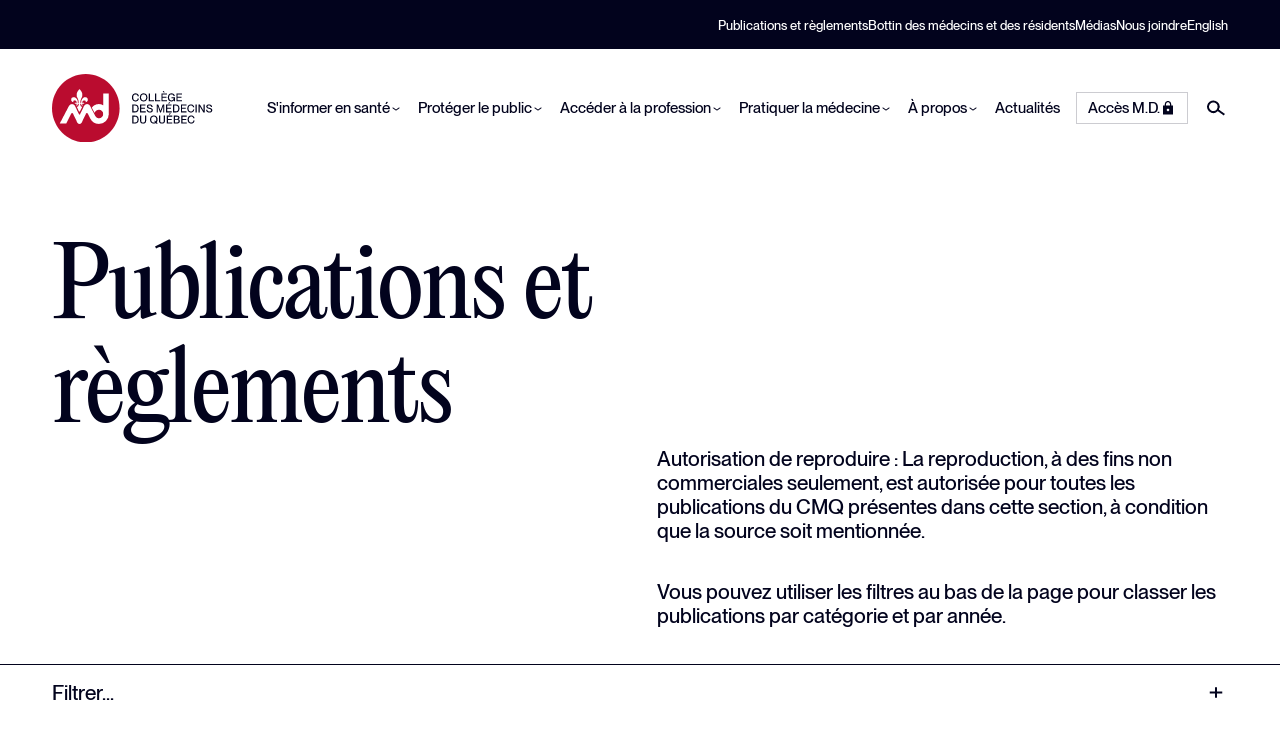

--- FILE ---
content_type: text/html;charset=utf-8
request_url: https://www.cmq.org/fr/publications?c=6&p=1
body_size: 13668
content:
<!DOCTYPE html>
<html >
<head><meta charset="utf-8">
<title>Publications et règlements | Collège des médecins du Québec</title>
<meta name="viewport" content="width=device-width, initial-scale=1">
<link rel="icon" type="image/svg+xml" href="/favicons/favicon.svg">
<link rel="icon" type="image/png" href="/favicons/favicon.png">
<script>window.markerConfig = { project: '64cd0e1a6ae00fdf027ab546', source: 'snippet' };</script>
<script>!function(e,r,a){if(!e.__Marker){e.__Marker={};var t=[],n={__cs:t};["show","hide","isVisible","capture","cancelCapture","unload","reload","isExtensionInstalled","setReporter","setCustomData","on","off"].forEach(function(e){n[e]=function(){var r=Array.prototype.slice.call(arguments);r.unshift(e),t.push(r)}}),e.Marker=n;var s=r.createElement("script");s.async=1,s.src="https://edge.marker.io/latest/shim.js";var i=r.getElementsByTagName("script")[0];i.parentNode.insertBefore(s,i)}}(window,document);</script>
<script defer="" data-h-501452a="">
      window.gdprAppliesGlobally=false;(function(){(function(e,r){var t=document.createElement("link");t.rel="preconnect";t.as="script";var n=document.createElement("link");n.rel="dns-prefetch";n.as="script";var i=document.createElement("link");i.rel="preload";i.as="script";var o=document.createElement("script");o.id="spcloader";o.type="text/javascript";o["async"]=true;o.charset="utf-8";var a="https://sdk.privacy-center.org/"+e+"/loader.js?target_type=notice&target="+r;window.didomiConfig={user:{bots:{consentRequired:!1}},languages: {enabled:['fr'],default:'fr',},};if(window.didomiConfig&&window.didomiConfig.user){var c=window.didomiConfig.user;var s=c.country;var d=c.region;if(s){a=a+"&country="+s;if(d){a=a+"&region="+d}}}t.href="https://sdk.privacy-center.org/";n.href="https://sdk.privacy-center.org/";i.href=a;o.src=a;var p=document.getElementsByTagName("script")[0];p.parentNode.insertBefore(t,p);p.parentNode.insertBefore(n,p);p.parentNode.insertBefore(i,p);p.parentNode.insertBefore(o,p)})("281da933-2fc9-4be2-af26-1ef7f695995a","kGBj3gNe")})();
      </script>
<script src="https://www.google.com/recaptcha/api.js?onload=ofsysForm_NotifyRecaptchaIsReady&render=explicit&hl=fr" async="" defer=""></script>
<script src="https://cdn.dialoginsight.com/DI/Forms/DI.Forms.Optin-package-1.5.min.js" async=""></script>
<script src="https://t.ofsys.com/js/Journey/1/$AEAAGdPSjlnWtAuAABRWU51MjmJCAAA/DI.Journey-min.js" defer=""></script>
<meta name="description" content="Consultez les publications et les règlements du CMQ.">
<meta property="og:title" content="Publications et règlements | Collège des médecins du Québec">
<meta property="og:description" content="Consultez les publications et les règlements du CMQ.">
<meta property="og:image">
<meta name="twitter:card" content="summary">
<meta name="twitter:title" content="Publications et règlements | Collège des médecins du Québec">
<meta name="twitter:description" content="Consultez les publications et les règlements du CMQ."><link rel="modulepreload" as="script" crossorigin href="/_nuxt/entry.3864d72c.js"><link rel="preload" as="style" href="/_nuxt/entry.d9661f84.css"><link rel="modulepreload" as="script" crossorigin href="/_nuxt/swiper-vue.de772ad6.js"><link rel="preload" as="style" href="/_nuxt/swiper-vue.a337f45f.css"><link rel="modulepreload" as="script" crossorigin href="/_nuxt/default.1cf01372.js"><link rel="modulepreload" as="script" crossorigin href="/_nuxt/Footer.63561081.js"><link rel="preload" as="style" href="/_nuxt/Footer.cb8db047.css"><link rel="modulepreload" as="script" crossorigin href="/_nuxt/Button.vue.fbebe8c7.js"><link rel="preload" as="style" href="/_nuxt/Button.e7c0e394.css"><link rel="modulepreload" as="script" crossorigin href="/_nuxt/Icon.90289106.js"><link rel="modulepreload" as="script" crossorigin href="/_nuxt/_plugin-vue_export-helper.c27b6911.js"><link rel="modulepreload" as="script" crossorigin href="/_nuxt/nuxt-link.29715051.js"><link rel="modulepreload" as="script" crossorigin href="/_nuxt/useLink.acef1dab.js"><link rel="modulepreload" as="script" crossorigin href="/_nuxt/Modal.2a410b83.js"><link rel="preload" as="style" href="/_nuxt/Modal.76368756.css"><link rel="modulepreload" as="script" crossorigin href="/_nuxt/client-only.58bf5a47.js"><link rel="modulepreload" as="script" crossorigin href="/_nuxt/index.a62a61a7.js"><link rel="modulepreload" as="script" crossorigin href="/_nuxt/composables.50f22922.js"><link rel="modulepreload" as="script" crossorigin href="/_nuxt/NewsletterForm.d95951bf.js"><link rel="preload" as="style" href="/_nuxt/NewsletterForm.081f388f.css"><link rel="modulepreload" as="script" crossorigin href="/_nuxt/vue-i18n.runtime.esm-bundler.6fb74b32.js"><link rel="modulepreload" as="script" crossorigin href="/_nuxt/useState.a6c0078a.js"><link rel="modulepreload" as="script" crossorigin href="/_nuxt/publications.a25eaedd.js"><link rel="modulepreload" as="script" crossorigin href="/_nuxt/HeroNews.4d341753.js"><link rel="preload" as="style" href="/_nuxt/HeroNews.d69de01e.css"><link rel="modulepreload" as="script" crossorigin href="/_nuxt/SearchFormSimple.49cdcb53.js"><link rel="preload" as="style" href="/_nuxt/SearchFormSimple.83a46966.css"><link rel="modulepreload" as="script" crossorigin href="/_nuxt/yearFilter.a2eaa440.js"><link rel="preload" as="style" href="/_nuxt/yearFilter.7fb1814c.css"><link rel="modulepreload" as="script" crossorigin href="/_nuxt/useDate.a8b00e2f.js"><link rel="modulepreload" as="script" crossorigin href="/_nuxt/useTheme.08f3e55c.js"><link rel="modulepreload" as="script" crossorigin href="/_nuxt/fetch.6b59fdd6.js"><link rel="modulepreload" as="script" crossorigin href="/_nuxt/audienceFilter.5b77afc9.js"><link rel="modulepreload" as="script" crossorigin href="/_nuxt/useAlgoliaSearch.cd22cecc.js"><link rel="modulepreload" as="script" crossorigin href="/_nuxt/index.72ee9626.js"><link rel="prefetch" as="script" crossorigin href="/_nuxt/secure.7f566bc7.js"><link rel="prefetch" as="script" crossorigin href="/_nuxt/getAuthRole.7f968075.js"><link rel="prefetch" as="script" crossorigin href="/_nuxt/algoliasearch-lite.esm.browser.0602d7da.js"><link rel="prefetch" as="script" crossorigin href="/_nuxt/algoliasearch.esm.browser.a5e7bb8d.js"><link rel="prefetch" as="script" crossorigin href="/_nuxt/recommend.esm.browser.1f233a85.js"><link rel="prefetch" as="style" href="/_nuxt/error-component.1051ba1b.css"><link rel="prefetch" as="script" crossorigin href="/_nuxt/error-component.9be1a454.js"><link rel="prefetch" as="image" type="image/svg+xml" href="/_nuxt/logo-cmq-fr.aa357cb9.svg"><link rel="prefetch" as="image" type="image/svg+xml" href="/_nuxt/logo-cmq-icon.d23b4d1f.svg"><link rel="stylesheet" href="/_nuxt/entry.d9661f84.css"><link rel="stylesheet" href="/_nuxt/swiper-vue.a337f45f.css"><link rel="stylesheet" href="/_nuxt/Footer.cb8db047.css"><link rel="stylesheet" href="/_nuxt/Button.e7c0e394.css"><link rel="stylesheet" href="/_nuxt/Modal.76368756.css"><link rel="stylesheet" href="/_nuxt/NewsletterForm.081f388f.css"><link rel="stylesheet" href="/_nuxt/HeroNews.d69de01e.css"><link rel="stylesheet" href="/_nuxt/SearchFormSimple.83a46966.css"><link rel="stylesheet" href="/_nuxt/yearFilter.7fb1814c.css"><style>.page-enter-active,.page-leave-active{transition:all .3s}.page-enter-from,.page-leave-to{filter:blur(.1rem);opacity:0}.scan-enter-active,.scan-leave-active{transition-duration:1.6s}.scan-enter-active:after,.scan-enter-active:before,.scan-leave-active:after,.scan-leave-active:before{content:"";display:block;height:50%;left:0;position:fixed;top:0;transition-property:opacity,transform;transition-timing-function:ease-in-out;width:100%;z-index:99999}.scan-enter-active:before,.scan-leave-active:before{background-color:var(--color-theme-primary)}.scan-enter-active:after,.scan-leave-active:after{background-color:var(--color-theme-primary);top:50%}.scan-leave-from:after,.scan-leave-from:before{transform:scaleX(0)}.scan-leave-active:before{transition-duration:.8s}.scan-leave-active:after{transition-delay:.3s;transition-duration:.5s}.scan-leave-to:after,.scan-leave-to:before{transform:scale(1);transform-origin:left}.scan-enter:after,.scan-enter:before{transform:scaleX(1)}.scan-enter-active:before{transition-duration:.8s}.scan-enter-active:after{transition-delay:.3s;transition-duration:.5s}.scan-enter-to:after,.scan-enter-to:before{transform:scaleX(0);transform-origin:right}</style><style>.c-wrapper{position:relative}.c-main{padding-top:var(--nav-mobile-offset-top,0)}@media (min-width:62em){.c-main{padding-top:var(--nav-desktop-offset-top,0)}}</style><style>.page-publications-index .c-header-filters[data-v-52f9d633]{background-color:#fff;border-bottom:1px solid #9191b2}@media (min-width:62em){.page-publications-index .c-header-filters[data-v-52f9d633]{position:sticky;top:0;z-index:1}}.page-publications-index .c-header-filters__inner[data-v-52f9d633]{align-items:flex-start;display:flex;flex-direction:column;justify-content:space-between;row-gap:1.25rem}@media (min-width:62em){.page-publications-index .c-header-filters__inner[data-v-52f9d633]{align-items:center;flex-direction:row}}.page-publications-index .c-header-filters__right[data-v-52f9d633]{align-items:center;-moz-column-gap:1.25rem;column-gap:1.25rem;display:flex}</style></head>
<body class="page-publications-index"><div id="__nuxt"><div><!--[--><div class="c-wrapper"><header role="banner" style="display:none;" data-v-bc80b175><!--[--><!----><div class="c-nav-secondary-wrapper" data-v-dbb5ccc4><div class="o-container" data-v-dbb5ccc4><nav data-v-dbb5ccc4><ul class="c-nav-secondary o-list-inline" data-v-dbb5ccc4><!----><!--[--><li class="o-list-inline__item" data-v-dbb5ccc4><a aria-current="page" href="/fr/publications" class="router-link-active router-link-exact-active c-nav-secondary__link" data-v-dbb5ccc4>Publications et règlements</a></li><li class="o-list-inline__item" data-v-dbb5ccc4><a href="/fr/bottin" class="c-nav-secondary__link" data-v-dbb5ccc4>Bottin des médecins et des résidents</a></li><li class="o-list-inline__item" data-v-dbb5ccc4><a href="/fr/medias" class="c-nav-secondary__link" data-v-dbb5ccc4>Médias</a></li><li class="o-list-inline__item" data-v-dbb5ccc4><a href="/fr/nous-joindre" class="c-nav-secondary__link" data-v-dbb5ccc4>Nous joindre</a></li><!--]--><li class="has-tooltip o-list-inline__item" data-v-dbb5ccc4><a href="/en/publications?c=6&amp;p=1" class="c-nav-secondary__link" data-v-dbb5ccc4>English</a><div class="tooltip" data-v-dbb5ccc4><p data-v-dbb5ccc4>Certaines pages utiles de notre site Web sont disponibles en anglais.</p></div></li></ul></nav></div></div><!--]--><!--[--><!--]--><div class="c-nav-primary-wrapper" role="navigation" aria-label="Main navigation" data-v-bc80b175><div class="o-container" data-v-bc80b175><nav class="" data-v-bc80b175><ul class="c-nav-logo" data-v-bc80b175><li data-v-bc80b175><a href="/fr" class="" data-v-bc80b175><img src="/_nuxt/logo-cmq-fr.aa357cb9.svg" alt="Collège des médecins du Québec" data-v-bc80b175></a></li></ul><ul class="c-nav-primary" data-v-bc80b175><!--[--><li class="c-nav-primary__item" data-v-bc80b175><!--[--><button type="button" class="c-nav-primary__link" aria-label="S&#39;informer en santé" data-v-bc80b175><span data-v-bc80b175>S&#39;informer en santé</span><span data-v-bc80b175><i class="o-icon o-icon--small" data-v-bc80b175><svg aria-hidden="true"><use href="#icon-chevron-down" fill="currentColor"></use></svg></i></span></button><!--]--><div id="subnav0" class="c-subnav" role="menu" data-v-bc80b175><div class="o-container" data-v-bc80b175><div class="c-subnav__inner" data-v-bc80b175><ul class="c-subnav__group" data-v-bc80b175><li class="c-subnav__title" data-v-bc80b175><a href="/fr/informer-sante" class="c-subnav__link" data-v-bc80b175><span data-v-bc80b175>Plan de la section S&#39;informer en santé</span></a><i class="o-icon o-icon--large" data-v-bc80b175><svg aria-hidden="true"><use href="#icon-arrow-right" fill="currentColor"></use></svg></i></li></ul><!--[--><ul class="c-subnav__group" role="none" data-v-bc80b175><li class="c-subnav__title" data-v-bc80b175><a href="/fr/abonnement-infolettre" class="c-subnav__link" data-v-bc80b175><span data-v-bc80b175>Abonnez-vous à InfoCMQ, votre infolettre</span></a><i class="o-icon o-icon--large" data-v-bc80b175><svg aria-hidden="true"><use href="#icon-arrow-right" fill="currentColor"></use></svg></i></li><!--[--><!--]--></ul><ul class="c-subnav__group" role="none" data-v-bc80b175><li class="c-subnav__title" data-v-bc80b175><a href="/fr/informer-sante/articles-sante" class="c-subnav__link" data-v-bc80b175><span data-v-bc80b175>Articles sur des enjeux de santé</span></a><i class="o-icon o-icon--large" data-v-bc80b175><svg aria-hidden="true"><use href="#icon-arrow-right" fill="currentColor"></use></svg></i></li><!--[--><!--]--></ul><ul class="c-subnav__group" role="none" data-v-bc80b175><li class="c-subnav__title" data-v-bc80b175><a href="/fr/informer-sante/en-bref" class="c-subnav__link" data-v-bc80b175><span data-v-bc80b175>En bref</span></a><i class="o-icon o-icon--large" data-v-bc80b175><svg aria-hidden="true"><use href="#icon-arrow-right" fill="currentColor"></use></svg></i></li><!--[--><!--]--></ul><ul class="c-subnav__group" role="none" data-v-bc80b175><li class="c-subnav__title" data-v-bc80b175><a href="/fr/informer-sante/info-cmq" class="c-subnav__link" data-v-bc80b175><span data-v-bc80b175>Foire aux questions</span></a><i class="o-icon o-icon--large" data-v-bc80b175><svg aria-hidden="true"><use href="#icon-arrow-right" fill="currentColor"></use></svg></i></li><!--[--><!--]--></ul><ul class="c-subnav__group" role="none" data-v-bc80b175><li class="c-subnav__title" data-v-bc80b175><a href="/fr/informer-sante/infocmq" class="c-subnav__link" data-v-bc80b175><span data-v-bc80b175>InfoCMQ</span></a><i class="o-icon o-icon--large" data-v-bc80b175><svg aria-hidden="true"><use href="#icon-arrow-right" fill="currentColor"></use></svg></i></li><!--[--><!--]--></ul><ul class="c-subnav__group" role="none" data-v-bc80b175><li class="c-subnav__title" data-v-bc80b175><a href="/fr/informer-sante/lancons-discussion" class="c-subnav__link" data-v-bc80b175><span data-v-bc80b175>Lançons la discussion!</span></a><i class="o-icon o-icon--large" data-v-bc80b175><svg aria-hidden="true"><use href="#icon-arrow-right" fill="currentColor"></use></svg></i></li><!--[--><!--]--></ul><ul class="c-subnav__group" role="none" data-v-bc80b175><li class="c-subnav__title" data-v-bc80b175><a href="/fr/nous-joindre" class="c-subnav__link" data-v-bc80b175><span data-v-bc80b175>Posez une question</span></a><i class="o-icon o-icon--large" data-v-bc80b175><svg aria-hidden="true"><use href="#icon-arrow-right" fill="currentColor"></use></svg></i></li><!--[--><!--]--></ul><!--]--></div></div></div></li><li class="c-nav-primary__item" data-v-bc80b175><!--[--><button type="button" class="c-nav-primary__link" aria-label="Protéger le public" data-v-bc80b175><span data-v-bc80b175>Protéger le public</span><span data-v-bc80b175><i class="o-icon o-icon--small" data-v-bc80b175><svg aria-hidden="true"><use href="#icon-chevron-down" fill="currentColor"></use></svg></i></span></button><!--]--><div id="subnav1" class="c-subnav" role="menu" data-v-bc80b175><div class="o-container" data-v-bc80b175><div class="c-subnav__inner" data-v-bc80b175><ul class="c-subnav__group" data-v-bc80b175><li class="c-subnav__title" data-v-bc80b175><a href="/fr/proteger-le-public" class="c-subnav__link" data-v-bc80b175><span data-v-bc80b175>Plan de la section Protéger le public</span></a><i class="o-icon o-icon--large" data-v-bc80b175><svg aria-hidden="true"><use href="#icon-arrow-right" fill="currentColor"></use></svg></i></li></ul><!--[--><ul class="c-subnav__group" role="none" data-v-bc80b175><li class="c-subnav__title" data-v-bc80b175><a href="/fr/proteger-le-public/acceder-repertoire-medecins" class="c-subnav__link" data-v-bc80b175><span data-v-bc80b175>Accéder au répertoire des médecins</span></a><i class="o-icon o-icon--large" data-v-bc80b175><svg aria-hidden="true"><use href="#icon-arrow-right" fill="currentColor"></use></svg></i></li><!--[--><!--]--></ul><ul class="c-subnav__group" role="none" data-v-bc80b175><li class="c-subnav__title" data-v-bc80b175><a href="/fr/proteger-le-public/authentifier-signature" class="c-subnav__link" data-v-bc80b175><span data-v-bc80b175>Authentifier une signature</span></a><i class="o-icon o-icon--large" data-v-bc80b175><svg aria-hidden="true"><use href="#icon-arrow-right" fill="currentColor"></use></svg></i></li><!--[--><!--]--></ul><ul class="c-subnav__group" role="none" data-v-bc80b175><li class="c-subnav__title" data-v-bc80b175><a href="/fr/proteger-le-public/suivre-dossier-disciplinaire" class="c-subnav__link" data-v-bc80b175><span data-v-bc80b175>Conseil de discipline</span></a><i class="o-icon o-icon--large" data-v-bc80b175><svg aria-hidden="true"><use href="#icon-arrow-right" fill="currentColor"></use></svg></i></li><!--[--><li data-v-bc80b175><a href="/fr/proteger-le-public/suivre-dossier-disciplinaire/role-audiences-disciplinaires" class="c-subnav__link" data-v-bc80b175>Liste des audiences disciplinaires</a></li><li data-v-bc80b175><a href="/fr/proteger-le-public/suivre-dossier-disciplinaire/decisions-disciplinaires" class="c-subnav__link" data-v-bc80b175>Liste des décisions disciplinaires</a></li><!--]--></ul><ul class="c-subnav__group" role="none" data-v-bc80b175><li class="c-subnav__title" data-v-bc80b175><a href="/fr/proteger-le-public/contester-honoraires" class="c-subnav__link" data-v-bc80b175><span data-v-bc80b175>Contester des honoraires</span></a><i class="o-icon o-icon--large" data-v-bc80b175><svg aria-hidden="true"><use href="#icon-arrow-right" fill="currentColor"></use></svg></i></li><!--[--><!--]--></ul><ul class="c-subnav__group" role="none" data-v-bc80b175><li class="c-subnav__title" data-v-bc80b175><a href="/fr/proteger-le-public/suivre-enquete" class="c-subnav__link" data-v-bc80b175><span data-v-bc80b175>Exercice illégal de la médecine</span></a><i class="o-icon o-icon--large" data-v-bc80b175><svg aria-hidden="true"><use href="#icon-arrow-right" fill="currentColor"></use></svg></i></li><!--[--><li data-v-bc80b175><a href="/fr/proteger-le-public/suivre-enquete/role-audiences-penales" class="c-subnav__link" data-v-bc80b175>Liste des audiences pénales</a></li><!--]--></ul><ul class="c-subnav__group" role="none" data-v-bc80b175><li class="c-subnav__title" data-v-bc80b175><a href="/fr/proteger-le-public/faire-signalement" class="c-subnav__link" data-v-bc80b175><span data-v-bc80b175>Faire une plainte</span></a><i class="o-icon o-icon--large" data-v-bc80b175><svg aria-hidden="true"><use href="#icon-arrow-right" fill="currentColor"></use></svg></i></li><!--[--><!--]--></ul><ul class="c-subnav__group" role="none" data-v-bc80b175><li class="c-subnav__title" data-v-bc80b175><a href="/fr/nous-joindre" class="c-subnav__link" data-v-bc80b175><span data-v-bc80b175>Nous joindre</span></a><i class="o-icon o-icon--large" data-v-bc80b175><svg aria-hidden="true"><use href="#icon-arrow-right" fill="currentColor"></use></svg></i></li><!--[--><!--]--></ul><ul class="c-subnav__group" role="none" data-v-bc80b175><li class="c-subnav__title" data-v-bc80b175><a href="/fr/proteger-le-public/demander-acces-a-un-document" class="c-subnav__link" data-v-bc80b175><span data-v-bc80b175>Obtenir un document</span></a><i class="o-icon o-icon--large" data-v-bc80b175><svg aria-hidden="true"><use href="#icon-arrow-right" fill="currentColor"></use></svg></i></li><!--[--><!--]--></ul><!--]--></div></div></div></li><li class="c-nav-primary__item" data-v-bc80b175><!--[--><button type="button" class="c-nav-primary__link" aria-label="Accéder à la profession" data-v-bc80b175><span data-v-bc80b175>Accéder à la profession</span><span data-v-bc80b175><i class="o-icon o-icon--small" data-v-bc80b175><svg aria-hidden="true"><use href="#icon-chevron-down" fill="currentColor"></use></svg></i></span></button><!--]--><div id="subnav2" class="c-subnav" role="menu" data-v-bc80b175><div class="o-container" data-v-bc80b175><div class="c-subnav__inner" data-v-bc80b175><ul class="c-subnav__group" data-v-bc80b175><li class="c-subnav__title" data-v-bc80b175><a href="/fr/acceder-a-la-profession" class="c-subnav__link" data-v-bc80b175><span data-v-bc80b175>Plan de la section Accéder à la profession</span></a><i class="o-icon o-icon--large" data-v-bc80b175><svg aria-hidden="true"><use href="#icon-arrow-right" fill="currentColor"></use></svg></i></li></ul><!--[--><ul class="c-subnav__group" role="none" data-v-bc80b175><li class="c-subnav__title" data-v-bc80b175><a href="/fr/acceder-a-la-profession/formation" class="c-subnav__link" data-v-bc80b175><span data-v-bc80b175>Formation</span></a><i class="o-icon o-icon--large" data-v-bc80b175><svg aria-hidden="true"><use href="#icon-arrow-right" fill="currentColor"></use></svg></i></li><!--[--><!--]--></ul><ul class="c-subnav__group" role="none" data-v-bc80b175><li class="c-subnav__title" data-v-bc80b175><a href="/fr/acceder-a-la-profession/avenir" class="c-subnav__link" data-v-bc80b175><span data-v-bc80b175>Étudier en médecine</span></a><i class="o-icon o-icon--large" data-v-bc80b175><svg aria-hidden="true"><use href="#icon-arrow-right" fill="currentColor"></use></svg></i></li><!--[--><!--]--></ul><ul class="c-subnav__group" role="none" data-v-bc80b175><li class="c-subnav__title" data-v-bc80b175><a href="/fr/acceder-a-la-profession/demande-de-permis" class="c-subnav__link" data-v-bc80b175><span data-v-bc80b175>Demande de permis</span></a><i class="o-icon o-icon--large" data-v-bc80b175><svg aria-hidden="true"><use href="#icon-arrow-right" fill="currentColor"></use></svg></i></li><!--[--><!--]--></ul><ul class="c-subnav__group" role="none" data-v-bc80b175><li class="c-subnav__title" data-v-bc80b175><a href="/fr/acceder-a-la-profession/international" class="c-subnav__link" data-v-bc80b175><span data-v-bc80b175>Diplômés à l&#39;international</span></a><i class="o-icon o-icon--large" data-v-bc80b175><svg aria-hidden="true"><use href="#icon-arrow-right" fill="currentColor"></use></svg></i></li><!--[--><li data-v-bc80b175><a href="/fr/acceder-a-la-profession/international/permis-regulier-reconnaissance-equivalence-md" class="c-subnav__link" data-v-bc80b175>Permis d&#39;exercice par la reconnaissance d’équivalence du M.D.</a></li><li data-v-bc80b175><a href="/fr/acceder-a-la-profession/international/permis-restrictif" class="c-subnav__link" data-v-bc80b175>Permis restrictifs</a></li><!--]--></ul><ul class="c-subnav__group" role="none" data-v-bc80b175><li class="c-subnav__title" data-v-bc80b175><a href="/fr/acceder-a-la-profession/demande-dagrement" class="c-subnav__link" data-v-bc80b175><span data-v-bc80b175>Agrément</span></a><i class="o-icon o-icon--large" data-v-bc80b175><svg aria-hidden="true"><use href="#icon-arrow-right" fill="currentColor"></use></svg></i></li><!--[--><!--]--></ul><ul class="c-subnav__group" role="none" data-v-bc80b175><li class="c-subnav__title" data-v-bc80b175><a href="/fr/acceder-a-la-profession/examens" class="c-subnav__link" data-v-bc80b175><span data-v-bc80b175>Examens</span></a><i class="o-icon o-icon--large" data-v-bc80b175><svg aria-hidden="true"><use href="#icon-arrow-right" fill="currentColor"></use></svg></i></li><!--[--><!--]--></ul><ul class="c-subnav__group" role="none" data-v-bc80b175><li class="c-subnav__title" data-v-bc80b175><a href="/fr/acceder-a-la-profession/contenus-utiles-futurs-medecins" class="c-subnav__link" data-v-bc80b175><span data-v-bc80b175>Informations utiles</span></a><i class="o-icon o-icon--large" data-v-bc80b175><svg aria-hidden="true"><use href="#icon-arrow-right" fill="currentColor"></use></svg></i></li><!--[--><!--]--></ul><!--]--></div></div></div></li><li class="c-nav-primary__item" data-v-bc80b175><!--[--><button type="button" class="c-nav-primary__link" aria-label="Pratiquer la médecine" data-v-bc80b175><span data-v-bc80b175>Pratiquer la médecine</span><span data-v-bc80b175><i class="o-icon o-icon--small" data-v-bc80b175><svg aria-hidden="true"><use href="#icon-chevron-down" fill="currentColor"></use></svg></i></span></button><!--]--><div id="subnav3" class="c-subnav" role="menu" data-v-bc80b175><div class="o-container" data-v-bc80b175><div class="c-subnav__inner" data-v-bc80b175><ul class="c-subnav__group" data-v-bc80b175><li class="c-subnav__title" data-v-bc80b175><a href="/fr/pratiquer-la-medecine" class="c-subnav__link" data-v-bc80b175><span data-v-bc80b175>Plan de la section Pratiquer la médecine</span></a><i class="o-icon o-icon--large" data-v-bc80b175><svg aria-hidden="true"><use href="#icon-arrow-right" fill="currentColor"></use></svg></i></li></ul><!--[--><ul class="c-subnav__group" role="none" data-v-bc80b175><li class="c-subnav__title" data-v-bc80b175><a href="/fr/pratiquer-la-medecine/activites-perfectionnement" class="c-subnav__link" data-v-bc80b175><span data-v-bc80b175>Activités de perfectionnement</span></a><i class="o-icon o-icon--large" data-v-bc80b175><svg aria-hidden="true"><use href="#icon-arrow-right" fill="currentColor"></use></svg></i></li><!--[--><!--]--></ul><ul class="c-subnav__group" role="none" data-v-bc80b175><li class="c-subnav__title" data-v-bc80b175><a href="/fr/pratiquer-la-medecine/actualite-md" class="c-subnav__link" data-v-bc80b175><span data-v-bc80b175>Actualité M.D.</span></a><i class="o-icon o-icon--large" data-v-bc80b175><svg aria-hidden="true"><use href="#icon-arrow-right" fill="currentColor"></use></svg></i></li><!--[--><!--]--></ul><ul class="c-subnav__group" role="none" data-v-bc80b175><li class="c-subnav__title" data-v-bc80b175><a href="/fr/pratiquer-la-medecine/ateliers-webinaires" class="c-subnav__link" data-v-bc80b175><span data-v-bc80b175>Ateliers et webinaires</span></a><i class="o-icon o-icon--large" data-v-bc80b175><svg aria-hidden="true"><use href="#icon-arrow-right" fill="currentColor"></use></svg></i></li><!--[--><!--]--></ul><ul class="c-subnav__group" role="none" data-v-bc80b175><li class="c-subnav__title" data-v-bc80b175><a href="/fr/pratiquer-la-medecine/interdisciplinarite" class="c-subnav__link" data-v-bc80b175><span data-v-bc80b175>Collaboration en santé</span></a><i class="o-icon o-icon--large" data-v-bc80b175><svg aria-hidden="true"><use href="#icon-arrow-right" fill="currentColor"></use></svg></i></li><!--[--><!--]--></ul><ul class="c-subnav__group" role="none" data-v-bc80b175><li class="c-subnav__title" data-v-bc80b175><a href="/fr/pratiquer-la-medecine/deontologie" class="c-subnav__link" data-v-bc80b175><span data-v-bc80b175>Déontologie</span></a><i class="o-icon o-icon--large" data-v-bc80b175><svg aria-hidden="true"><use href="#icon-arrow-right" fill="currentColor"></use></svg></i></li><!--[--><!--]--></ul><ul class="c-subnav__group" role="none" data-v-bc80b175><li class="c-subnav__title" data-v-bc80b175><a href="/fr/pratiquer-la-medecine/exercice-societe" class="c-subnav__link" data-v-bc80b175><span data-v-bc80b175>Exercice en société</span></a><i class="o-icon o-icon--large" data-v-bc80b175><svg aria-hidden="true"><use href="#icon-arrow-right" fill="currentColor"></use></svg></i></li><!--[--><!--]--></ul><ul class="c-subnav__group" role="none" data-v-bc80b175><li class="c-subnav__title" data-v-bc80b175><a href="/fr/pratiquer-la-medecine/formation-continue" class="c-subnav__link" data-v-bc80b175><span data-v-bc80b175>Formation continue</span></a><i class="o-icon o-icon--large" data-v-bc80b175><svg aria-hidden="true"><use href="#icon-arrow-right" fill="currentColor"></use></svg></i></li><!--[--><!--]--></ul><ul class="c-subnav__group" role="none" data-v-bc80b175><li class="c-subnav__title" data-v-bc80b175><a href="/fr/pratiquer-la-medecine/informations-clinique" class="c-subnav__link" data-v-bc80b175><span data-v-bc80b175>Informations cliniques</span></a><i class="o-icon o-icon--large" data-v-bc80b175><svg aria-hidden="true"><use href="#icon-arrow-right" fill="currentColor"></use></svg></i></li><!--[--><!--]--></ul><ul class="c-subnav__group" role="none" data-v-bc80b175><li class="c-subnav__title" data-v-bc80b175><a href="/fr/pratiquer-la-medecine/inspection-professionnelle" class="c-subnav__link" data-v-bc80b175><span data-v-bc80b175>Inspection professionnelle</span></a><i class="o-icon o-icon--large" data-v-bc80b175><svg aria-hidden="true"><use href="#icon-arrow-right" fill="currentColor"></use></svg></i></li><!--[--><!--]--></ul><ul class="c-subnav__group" role="none" data-v-bc80b175><li class="c-subnav__title" data-v-bc80b175><a href="/fr/pratiquer-la-medecine/exercice-medical" class="c-subnav__link" data-v-bc80b175><span data-v-bc80b175>Pratique médicale</span></a><i class="o-icon o-icon--large" data-v-bc80b175><svg aria-hidden="true"><use href="#icon-arrow-right" fill="currentColor"></use></svg></i></li><!--[--><!--]--></ul><ul class="c-subnav__group" role="none" data-v-bc80b175><li class="c-subnav__title" data-v-bc80b175><a aria-current="page" href="/fr/publications" class="router-link-active router-link-exact-active c-subnav__link" data-v-bc80b175><span data-v-bc80b175>Publications</span></a><i class="o-icon o-icon--large" data-v-bc80b175><svg aria-hidden="true"><use href="#icon-arrow-right" fill="currentColor"></use></svg></i></li><!--[--><!--]--></ul><ul class="c-subnav__group" role="none" data-v-bc80b175><li class="c-subnav__title" data-v-bc80b175><a href="/fr/faq" class="c-subnav__link" data-v-bc80b175><span data-v-bc80b175>Foire aux questions</span></a><i class="o-icon o-icon--large" data-v-bc80b175><svg aria-hidden="true"><use href="#icon-arrow-right" fill="currentColor"></use></svg></i></li><!--[--><!--]--></ul><ul class="c-subnav__group" role="none" data-v-bc80b175><li class="c-subnav__title" data-v-bc80b175><a href="/fr/pratiquer-la-medecine/reglements-obligations" class="c-subnav__link" data-v-bc80b175><span data-v-bc80b175>Responsabilités et obligations</span></a><i class="o-icon o-icon--large" data-v-bc80b175><svg aria-hidden="true"><use href="#icon-arrow-right" fill="currentColor"></use></svg></i></li><!--[--><!--]--></ul><ul class="c-subnav__group" role="none" data-v-bc80b175><li class="c-subnav__title" data-v-bc80b175><a href="/fr/pratiquer-la-medecine/gestion-de-dossiers" class="c-subnav__link" data-v-bc80b175><span data-v-bc80b175>Tableau de l&#39;ordre</span></a><i class="o-icon o-icon--large" data-v-bc80b175><svg aria-hidden="true"><use href="#icon-arrow-right" fill="currentColor"></use></svg></i></li><!--[--><!--]--></ul><!--]--></div></div></div></li><li class="c-nav-primary__item" data-v-bc80b175><!--[--><button type="button" class="c-nav-primary__link" aria-label="À propos" data-v-bc80b175><span data-v-bc80b175>À propos</span><span data-v-bc80b175><i class="o-icon o-icon--small" data-v-bc80b175><svg aria-hidden="true"><use href="#icon-chevron-down" fill="currentColor"></use></svg></i></span></button><!--]--><div id="subnav4" class="c-subnav" role="menu" data-v-bc80b175><div class="o-container" data-v-bc80b175><div class="c-subnav__inner" data-v-bc80b175><ul class="c-subnav__group" data-v-bc80b175><li class="c-subnav__title" data-v-bc80b175><a href="/fr/a-propos" class="c-subnav__link" data-v-bc80b175><span data-v-bc80b175>Plan de la section À propos</span></a><i class="o-icon o-icon--large" data-v-bc80b175><svg aria-hidden="true"><use href="#icon-arrow-right" fill="currentColor"></use></svg></i></li></ul><!--[--><ul class="c-subnav__group" role="none" data-v-bc80b175><li class="c-subnav__title" data-v-bc80b175><a href="/fr/a-propos/langue-communication" class="c-subnav__link" data-v-bc80b175><span data-v-bc80b175>Langue de communication</span></a><i class="o-icon o-icon--large" data-v-bc80b175><svg aria-hidden="true"><use href="#icon-arrow-right" fill="currentColor"></use></svg></i></li><!--[--><!--]--></ul><ul class="c-subnav__group" role="none" data-v-bc80b175><li class="c-subnav__title" data-v-bc80b175><a href="/fr/a-propos/evenements" class="c-subnav__link" data-v-bc80b175><span data-v-bc80b175>Nos événements</span></a><i class="o-icon o-icon--large" data-v-bc80b175><svg aria-hidden="true"><use href="#icon-arrow-right" fill="currentColor"></use></svg></i></li><!--[--><li data-v-bc80b175><a href="/fr/a-propos/evenements/rendez-vous-college" class="c-subnav__link" data-v-bc80b175>Rendez-vous du Collège</a></li><li data-v-bc80b175><a href="/fr/a-propos/evenements/distinctions-college" class="c-subnav__link" data-v-bc80b175>Distinctions du Collège</a></li><!--]--></ul><ul class="c-subnav__group" role="none" data-v-bc80b175><li class="c-subnav__title" data-v-bc80b175><a href="/fr/a-propos/notre-gouvernance" class="c-subnav__link" data-v-bc80b175><span data-v-bc80b175>Notre gouvernance</span></a><i class="o-icon o-icon--large" data-v-bc80b175><svg aria-hidden="true"><use href="#icon-arrow-right" fill="currentColor"></use></svg></i></li><!--[--><!--]--></ul><ul class="c-subnav__group" role="none" data-v-bc80b175><li class="c-subnav__title" data-v-bc80b175><a href="/fr/a-propos/notre-histoire" class="c-subnav__link" data-v-bc80b175><span data-v-bc80b175>Notre histoire</span></a><i class="o-icon o-icon--large" data-v-bc80b175><svg aria-hidden="true"><use href="#icon-arrow-right" fill="currentColor"></use></svg></i></li><!--[--><!--]--></ul><ul class="c-subnav__group" role="none" data-v-bc80b175><li class="c-subnav__title" data-v-bc80b175><a href="/fr/a-propos/mission-valeurs" class="c-subnav__link" data-v-bc80b175><span data-v-bc80b175>Notre mission, nos valeurs et nos activités</span></a><i class="o-icon o-icon--large" data-v-bc80b175><svg aria-hidden="true"><use href="#icon-arrow-right" fill="currentColor"></use></svg></i></li><!--[--><!--]--></ul><ul class="c-subnav__group" role="none" data-v-bc80b175><li class="c-subnav__title" data-v-bc80b175><a href="/fr/nous-joindre" class="c-subnav__link" data-v-bc80b175><span data-v-bc80b175>Nous joindre</span></a><i class="o-icon o-icon--large" data-v-bc80b175><svg aria-hidden="true"><use href="#icon-arrow-right" fill="currentColor"></use></svg></i></li><!--[--><!--]--></ul><ul class="c-subnav__group" role="none" data-v-bc80b175><li class="c-subnav__title" data-v-bc80b175><a href="/fr/a-propos/portrait-membres-cmq" class="c-subnav__link" data-v-bc80b175><span data-v-bc80b175>Portrait des membres du CMQ</span></a><i class="o-icon o-icon--large" data-v-bc80b175><svg aria-hidden="true"><use href="#icon-arrow-right" fill="currentColor"></use></svg></i></li><!--[--><!--]--></ul><ul class="c-subnav__group" role="none" data-v-bc80b175><li class="c-subnav__title" data-v-bc80b175><a href="/fr/a-propos/rsdd" class="c-subnav__link" data-v-bc80b175><span data-v-bc80b175>Responsabilité sociale et développement durable</span></a><i class="o-icon o-icon--large" data-v-bc80b175><svg aria-hidden="true"><use href="#icon-arrow-right" fill="currentColor"></use></svg></i></li><!--[--><!--]--></ul><ul class="c-subnav__group" role="none" data-v-bc80b175><li class="c-subnav__title" data-v-bc80b175><a href="/fr/a-propos/travailler-college" class="c-subnav__link" data-v-bc80b175><span data-v-bc80b175>Travailler au CMQ</span></a><i class="o-icon o-icon--large" data-v-bc80b175><svg aria-hidden="true"><use href="#icon-arrow-right" fill="currentColor"></use></svg></i></li><!--[--><!--]--></ul><!--]--></div></div></div></li><li class="c-nav-primary__item" data-v-bc80b175><!--[--><a href="/fr/actualites" class="c-nav-primary__link" aria-label="Actualités" data-v-bc80b175><span data-v-bc80b175>Actualités</span></a><!--]--><!----></li><!--]--><li class="c-nav-primary__item" data-v-bc80b175><a href="/auth-login" class="c-button c-button--secondary u-color-secondary" data-v-bc80b175><i class="o-icon o-icon--medium" data-v-bc80b175><svg aria-hidden="true" data-v-bc80b175><use href="#icon-lock" fill="currentColor" data-v-bc80b175></use></svg></i><span class="c-button__inner" data-v-bc80b175>Accès M.D.</span><i class="o-icon o-icon--medium" data-v-bc80b175><svg aria-hidden="true" data-v-bc80b175><use href="#icon-lock" fill="currentColor" data-v-bc80b175></use></svg></i></a></li><li class="c-nav-primary__item search" data-v-bc80b175><a href="/fr/recherche" class="" data-v-bc80b175><i class="o-icon o-icon--large" data-v-bc80b175><svg aria-hidden="true"><use href="#icon-search" fill="currentColor"></use></svg></i></a></li></ul></nav></div></div><div style="display:none;" class="c-nav-burger-wrapper" data-v-bc80b175><button class="c-nav-burger" data-v-bc80b175><span data-v-bc80b175></span></button></div></header><span></span><main class="c-main"><!--[--><!--[--><div data-v-52f9d633><section class="c-hero-news" data-v-52f9d633 data-v-d24381ee><div class="o-container" data-v-d24381ee><div class="o-grid o-grid--col-4 o-grid--col-12@desktop o-grid--gutters" data-v-d24381ee><div class="u-gc-1/7@desktop o-grid__item" data-v-d24381ee><h1 class="c-hero-news__title u-type-serif" data-v-d24381ee>Publications et règlements</h1></div></div><div class="o-grid o-grid--col-4 o-grid--col-12@desktop o-grid--gutters" data-v-d24381ee><div class="c-hero-news__content o-grid__item u-gc-7/13@desktop" data-v-d24381ee><p><strong>Autorisation de reproduire :</strong> La reproduction, à des fins non commerciales seulement, est autorisée pour toutes les publications du CMQ présentes dans cette section, à condition que la source soit mentionnée.</p>
<p><strong>Vous pouvez utiliser les filtres au bas de la page pour classer les publications par catégorie et par année. </strong></p></div></div></div></section><section class="u-padding-top-2xl u-padding-bottom-xl" data-v-52f9d633><div class="o-container" data-v-52f9d633><!--[--><form class="c-form--icon-btn c-form" action="/fr/recherche" data-v-e2a545dd><div class="c-form__item" data-v-e2a545dd><!----><input class="c-form__input" type="text" name="search" placeholder="Je cherche un document" data-v-e2a545dd></div><button type="submit" class="icon-btn" data-v-e2a545dd><i class="o-icon o-icon--xlarge" data-v-e2a545dd><svg aria-hidden="true"><use href="#icon-search" fill="currentColor"></use></svg></i></button></form><!----><!--]--></div></section><section class="c-header-filters u-padding-vertical-xl" data-v-52f9d633><div class="o-container" data-v-52f9d633><div class="c-header-filters__inner" data-v-52f9d633><ul class="o-layout o-layout--vertical-gutters u-type-medium" data-v-52f9d633><!--[--><li class="o-layout__item c-filters-links" data-v-52f9d633><a aria-current="page" href="/fr/publications?audience=all" class="router-link-active router-link-exact-active" data-v-52f9d633>Pour tous</a></li><li class="o-layout__item c-filters-links" data-v-52f9d633><a aria-current="page" href="/fr/publications?audience=public" class="router-link-active router-link-exact-active" data-v-52f9d633>Grand public</a></li><li class="o-layout__item c-filters-links" data-v-52f9d633><a aria-current="page" href="/fr/publications?audience=students" class="router-link-active router-link-exact-active" data-v-52f9d633>Étudiants et résidents</a></li><li class="o-layout__item c-filters-links" data-v-52f9d633><a aria-current="page" href="/fr/publications?audience=physicians" class="router-link-active router-link-exact-active" data-v-52f9d633>Médecins</a></li><!--]--></ul><div class="c-header-filters__right" data-v-52f9d633><span class="u-type-medium u-color-darkest-300" data-v-52f9d633>361 publications</span><a class="c-button c-button--secondary c-button--has-icon c-inline-nav__filter" data-v-52f9d633><i class="o-icon o-icon--medium"><svg aria-hidden="true"><use href="#icon-settings" fill="currentColor"></use></svg></i><span class="c-button__inner">Filtrer</span><i class="o-icon o-icon--medium"><svg aria-hidden="true"><use href="#icon-settings" fill="currentColor"></use></svg></i></a></div></div></div></section><div class="c-filters-panel" data-v-52f9d633 data-v-a132e7a2><button class="c-filters-panel__head" aria-controls="filters" aria-expanded="false" data-v-a132e7a2><div class="o-container" data-v-a132e7a2><div class="o-layout o-layout--vcenter" data-v-a132e7a2><div class="o-layout__item u-6/12 u-text-left" data-v-a132e7a2><span class="u-h7 u-type-medium" data-v-a132e7a2>Filtrer...</span></div><div class="o-layout__item u-6/12 u-text-right" data-v-a132e7a2><i class="o-icon o-icon--large" data-v-a132e7a2><svg aria-hidden="true"><use href="#icon-plus" fill="currentColor"></use></svg></i><!----></div></div></div></button><div id="filters" class="c-filters-panel__body" aria-hidden="true" data-v-a132e7a2><div class="filters__inner" data-v-a132e7a2><div class="o-container" data-v-a132e7a2><div class="o-layout" data-v-a132e7a2><!--[--><div class="o-layout__item u-6/12 u-4/12@desktop" data-v-52f9d633><h6 class="u-type-serif" data-v-52f9d633>Par catégorie</h6><ul class="o-list-bare" data-v-52f9d633><!--[--><li class="o-list-bare__item u-margin-bottom-xs" data-v-52f9d633><input class="c-form__checkbox" type="checkbox" id="374" value="374" data-v-52f9d633><label class="c-form__checkbox-label" for="374" data-v-52f9d633>Pratique médicale</label></li><li class="o-list-bare__item u-margin-bottom-xs" data-v-52f9d633><input class="c-form__checkbox" type="checkbox" id="375" value="375" data-v-52f9d633><label class="c-form__checkbox-label" for="375" data-v-52f9d633>Rapport annuel</label></li><li class="o-list-bare__item u-margin-bottom-xs" data-v-52f9d633><input class="c-form__checkbox" type="checkbox" id="376" value="376" data-v-52f9d633><label class="c-form__checkbox-label" for="376" data-v-52f9d633>Lois et règlements </label></li><li class="o-list-bare__item u-margin-bottom-xs" data-v-52f9d633><input class="c-form__checkbox" type="checkbox" id="377" value="377" data-v-52f9d633><label class="c-form__checkbox-label" for="377" data-v-52f9d633>Mémoire</label></li><li class="o-list-bare__item u-margin-bottom-xs" data-v-52f9d633><input class="c-form__checkbox" type="checkbox" id="378" value="378" data-v-52f9d633><label class="c-form__checkbox-label" for="378" data-v-52f9d633>Avis et prise de position</label></li><li class="o-list-bare__item u-margin-bottom-xs" data-v-52f9d633><input class="c-form__checkbox" type="checkbox" id="380" value="380" data-v-52f9d633><label class="c-form__checkbox-label" for="380" data-v-52f9d633>Vocation M.D.</label></li><li class="o-list-bare__item u-margin-bottom-xs" data-v-52f9d633><input class="c-form__checkbox" type="checkbox" id="381" value="381" data-v-52f9d633><label class="c-form__checkbox-label" for="381" data-v-52f9d633>Actualité M.D.</label></li><li class="o-list-bare__item u-margin-bottom-xs" data-v-52f9d633><input class="c-form__checkbox" type="checkbox" id="382" value="382" data-v-52f9d633><label class="c-form__checkbox-label" for="382" data-v-52f9d633>Guide</label></li><li class="o-list-bare__item u-margin-bottom-xs" data-v-52f9d633><input class="c-form__checkbox" type="checkbox" id="383" value="383" data-v-52f9d633><label class="c-form__checkbox-label" for="383" data-v-52f9d633>Fiche</label></li><li class="o-list-bare__item u-margin-bottom-xs" data-v-52f9d633><input class="c-form__checkbox" type="checkbox" id="75926" value="75926" data-v-52f9d633><label class="c-form__checkbox-label" for="75926" data-v-52f9d633>Dépliant</label></li><li class="o-list-bare__item u-margin-bottom-xs" data-v-52f9d633><input class="c-form__checkbox" type="checkbox" id="78763" value="78763" data-v-52f9d633><label class="c-form__checkbox-label" for="78763" data-v-52f9d633>Politique de gouvernance</label></li><li class="o-list-bare__item u-margin-bottom-xs" data-v-52f9d633><input class="c-form__checkbox" type="checkbox" id="132968" value="132968" data-v-52f9d633><label class="c-form__checkbox-label" for="132968" data-v-52f9d633>Formulaire</label></li><li class="o-list-bare__item u-margin-bottom-xs" data-v-52f9d633><input class="c-form__checkbox" type="checkbox" id="324909" value="324909" data-v-52f9d633><label class="c-form__checkbox-label" for="324909" data-v-52f9d633>Directive</label></li><!--]--></ul></div><div class="o-layout__item u-6/12 u-4/12@desktop" data-v-52f9d633><h6 class="u-type-serif" data-v-52f9d633>Par Année</h6><ul class="o-list-bare" data-v-52f9d633><!--[--><li class="o-list-bare__item u-margin-bottom-xs" data-v-52f9d633><input class="c-form__checkbox" type="checkbox" id="2026" name="year" value="2026" data-v-52f9d633><label class="c-form__checkbox-label" for="2026" data-v-52f9d633>2026<!----></label></li><li class="o-list-bare__item u-margin-bottom-xs" data-v-52f9d633><input class="c-form__checkbox" type="checkbox" id="2025" name="year" value="2025" data-v-52f9d633><label class="c-form__checkbox-label" for="2025" data-v-52f9d633>2025<!----></label></li><li class="o-list-bare__item u-margin-bottom-xs" data-v-52f9d633><input class="c-form__checkbox" type="checkbox" id="2024" name="year" value="2024" data-v-52f9d633><label class="c-form__checkbox-label" for="2024" data-v-52f9d633>2024<!----></label></li><li class="o-list-bare__item u-margin-bottom-xs" data-v-52f9d633><input class="c-form__checkbox" type="checkbox" id="2023" name="year" value="2023" data-v-52f9d633><label class="c-form__checkbox-label" for="2023" data-v-52f9d633>2023<!----></label></li><li class="o-list-bare__item u-margin-bottom-xs" data-v-52f9d633><input class="c-form__checkbox" type="checkbox" id="2022" name="year" value="2022" data-v-52f9d633><label class="c-form__checkbox-label" for="2022" data-v-52f9d633>2022<!----></label></li><li class="o-list-bare__item u-margin-bottom-xs" data-v-52f9d633><input class="c-form__checkbox" type="checkbox" id="2021" name="year" value="2021" data-v-52f9d633><label class="c-form__checkbox-label" for="2021" data-v-52f9d633>2021<!--[--> et -<!--]--></label></li><!--]--></ul></div><!--]--></div></div></div></div></div><section class="u-padding-bottom-3xl" data-v-52f9d633><!--[--><!--[--><div data-v-52f9d633><a href="https://cms.cmq.org/files/documents/inspection-professionnelle/prog-surveillance-generale.pdf" rel="noopener noreferrer" target="_blank" class="c-tile-inline theme-physicians" data-v-52f9d633 data-v-8f8bc516><div class="o-container" data-v-8f8bc516><div class="u-12/12" data-v-8f8bc516><p class="metas" data-v-8f8bc516><!----><span data-v-8f8bc516>Pratique médicale</span><span data-v-8f8bc516>16/12/2025</span></p><h3 class="c-tile-inline__title u-h5 u-type-serif" data-v-8f8bc516><span class="inner" data-v-8f8bc516><span data-v-8f8bc516>Programme de surveillance générale <i class="o-icon o-icon--large c-tile__icon-bottom" data-v-8f8bc516><svg aria-hidden="true"><use href="#icon-file" fill="currentColor"></use></svg></i><!----></span></span></h3></div><i class="o-icon o-icon--large" data-v-8f8bc516><svg aria-hidden="true"><use href="#icon-arrow-right" fill="currentColor"></use></svg></i></div></a></div><div data-v-52f9d633><a href="https://cms.cmq.org/files/documents/Avis-et-prises-de-position/l-cmq-comt-pl7-20251201.pdf" rel="noopener noreferrer" target="_blank" class="c-tile-inline theme-all" data-v-52f9d633 data-v-8f8bc516><div class="o-container" data-v-8f8bc516><div class="u-12/12" data-v-8f8bc516><p class="metas" data-v-8f8bc516><!----><span data-v-8f8bc516>Avis et prise de position</span><span data-v-8f8bc516>02/12/2025</span></p><h3 class="c-tile-inline__title u-h5 u-type-serif" data-v-8f8bc516><span class="inner" data-v-8f8bc516><span data-v-8f8bc516>Lettre du Collège sur le projet de loi 7 <i class="o-icon o-icon--large c-tile__icon-bottom" data-v-8f8bc516><svg aria-hidden="true"><use href="#icon-file" fill="currentColor"></use></svg></i><!----></span></span></h3></div><i class="o-icon o-icon--large" data-v-8f8bc516><svg aria-hidden="true"><use href="#icon-arrow-right" fill="currentColor"></use></svg></i></div></a></div><div data-v-52f9d633><a href="https://cms.cmq.org/files/documents/Avis-et-prises-de-position/avis-pl1-constitution-20251120.pdf" rel="noopener noreferrer" target="_blank" class="c-tile-inline theme-all" data-v-52f9d633 data-v-8f8bc516><div class="o-container" data-v-8f8bc516><div class="u-12/12" data-v-8f8bc516><p class="metas" data-v-8f8bc516><!----><span data-v-8f8bc516>Avis et prise de position</span><span data-v-8f8bc516>20/11/2025</span></p><h3 class="c-tile-inline__title u-h5 u-type-serif" data-v-8f8bc516><span class="inner" data-v-8f8bc516><span data-v-8f8bc516>Lettre du Collège sur le projet de loi 1 – Loi constitutionnelle de 2025 sur le Québec <i class="o-icon o-icon--large c-tile__icon-bottom" data-v-8f8bc516><svg aria-hidden="true"><use href="#icon-file" fill="currentColor"></use></svg></i><!----></span></span></h3></div><i class="o-icon o-icon--large" data-v-8f8bc516><svg aria-hidden="true"><use href="#icon-arrow-right" fill="currentColor"></use></svg></i></div></a></div><div data-v-52f9d633><a href="https://cms.cmq.org/files/documents/Rapports-annuels/rapa-2024-25.pdf" rel="noopener noreferrer" target="_blank" class="c-tile-inline theme-all" data-v-52f9d633 data-v-8f8bc516><div class="o-container" data-v-8f8bc516><div class="u-12/12" data-v-8f8bc516><p class="metas" data-v-8f8bc516><!----><span data-v-8f8bc516>Rapport annuel</span><span data-v-8f8bc516>07/11/2025</span></p><h3 class="c-tile-inline__title u-h5 u-type-serif" data-v-8f8bc516><span class="inner" data-v-8f8bc516><span data-v-8f8bc516>Rapport annuel 2024-2025 <i class="o-icon o-icon--large c-tile__icon-bottom" data-v-8f8bc516><svg aria-hidden="true"><use href="#icon-file" fill="currentColor"></use></svg></i><!----></span></span></h3></div><i class="o-icon o-icon--large" data-v-8f8bc516><svg aria-hidden="true"><use href="#icon-arrow-right" fill="currentColor"></use></svg></i></div></a></div><div data-v-52f9d633><a href="https://cms.cmq.org/files/documents/Politiques/pol-creation-groupe-travail-ca.pdf" rel="noopener noreferrer" target="_blank" class="c-tile-inline theme-all" data-v-52f9d633 data-v-8f8bc516><div class="o-container" data-v-8f8bc516><div class="u-12/12" data-v-8f8bc516><p class="metas" data-v-8f8bc516><!----><span data-v-8f8bc516>Politique de gouvernance</span><span data-v-8f8bc516>23/10/2025</span></p><h3 class="c-tile-inline__title u-h5 u-type-serif" data-v-8f8bc516><span class="inner" data-v-8f8bc516><span data-v-8f8bc516>Politique sur la création de groupes de travail <i class="o-icon o-icon--large c-tile__icon-bottom" data-v-8f8bc516><svg aria-hidden="true"><use href="#icon-file" fill="currentColor"></use></svg></i><!----></span></span></h3></div><i class="o-icon o-icon--large" data-v-8f8bc516><svg aria-hidden="true"><use href="#icon-arrow-right" fill="currentColor"></use></svg></i></div></a></div><div data-v-52f9d633><a href="https://cms.cmq.org/files/documents/Fiches/p-1-2021-04-06-fr-fiche-5-transmettre-ordonnance-pharmacologique.pdf" rel="noopener noreferrer" target="_blank" class="c-tile-inline theme-physicians" data-v-52f9d633 data-v-8f8bc516><div class="o-container" data-v-8f8bc516><div class="u-12/12" data-v-8f8bc516><p class="metas" data-v-8f8bc516><!----><span data-v-8f8bc516>Fiche</span><span data-v-8f8bc516>30/09/2025</span></p><h3 class="c-tile-inline__title u-h5 u-type-serif" data-v-8f8bc516><span class="inner" data-v-8f8bc516><span data-v-8f8bc516>Fiche – Comment transmettre une ordonnance à une pharmacie communautaire? <i class="o-icon o-icon--large c-tile__icon-bottom" data-v-8f8bc516><svg aria-hidden="true"><use href="#icon-file" fill="currentColor"></use></svg></i><!----></span></span></h3></div><i class="o-icon o-icon--large" data-v-8f8bc516><svg aria-hidden="true"><use href="#icon-arrow-right" fill="currentColor"></use></svg></i></div></a></div><div data-v-52f9d633><a href="https://cms.cmq.org/files/documents/Directives/directive-utilisation-ia.pdf" rel="noopener noreferrer" target="_blank" class="c-tile-inline theme-all" data-v-52f9d633 data-v-8f8bc516><div class="o-container" data-v-8f8bc516><div class="u-12/12" data-v-8f8bc516><p class="metas" data-v-8f8bc516><!----><span data-v-8f8bc516>Directive</span><span data-v-8f8bc516>18/09/2025</span></p><h3 class="c-tile-inline__title u-h5 u-type-serif" data-v-8f8bc516><span class="inner" data-v-8f8bc516><span data-v-8f8bc516>Directive sur l’utilisation de l’intelligence artificielle par les fournisseurs de services et autres personnes collaboratrices du CMQ <i class="o-icon o-icon--large c-tile__icon-bottom" data-v-8f8bc516><svg aria-hidden="true"><use href="#icon-file" fill="currentColor"></use></svg></i><!----></span></span></h3></div><i class="o-icon o-icon--large" data-v-8f8bc516><svg aria-hidden="true"><use href="#icon-arrow-right" fill="currentColor"></use></svg></i></div></a></div><div data-v-52f9d633><a href="https://cms.cmq.org/files/documents/Proteger-public/form-dem-acces-dm-fr.pdf" rel="noopener noreferrer" target="_blank" class="c-tile-inline theme-public" data-v-52f9d633 data-v-8f8bc516><div class="o-container" data-v-8f8bc516><div class="u-12/12" data-v-8f8bc516><p class="metas" data-v-8f8bc516><!----><span data-v-8f8bc516>Formulaire</span><span data-v-8f8bc516>28/08/2025</span></p><h3 class="c-tile-inline__title u-h5 u-type-serif" data-v-8f8bc516><span class="inner" data-v-8f8bc516><span data-v-8f8bc516>Formulaire - Demande d&#39;accès à un dossier clinique <i class="o-icon o-icon--large c-tile__icon-bottom" data-v-8f8bc516><svg aria-hidden="true"><use href="#icon-file" fill="currentColor"></use></svg></i><!----></span></span></h3></div><i class="o-icon o-icon--large" data-v-8f8bc516><svg aria-hidden="true"><use href="#icon-arrow-right" fill="currentColor"></use></svg></i></div></a></div><div data-v-52f9d633><a href="https://cms.cmq.org/files/documents/Lois-et-reglements/reg-dossiers-lieux-cessation-exercice-m9-r20.3.1.pdf" rel="noopener noreferrer" target="_blank" class="c-tile-inline theme-all" data-v-52f9d633 data-v-8f8bc516><div class="o-container" data-v-8f8bc516><div class="u-12/12" data-v-8f8bc516><p class="metas" data-v-8f8bc516><!----><span data-v-8f8bc516>Lois et règlements </span><span data-v-8f8bc516>15/07/2025</span></p><h3 class="c-tile-inline__title u-h5 u-type-serif" data-v-8f8bc516><span class="inner" data-v-8f8bc516><span data-v-8f8bc516>Règlement sur les dossiers cliniques, les lieux d’exercice et la  cessation d’exercice d’un médecin <i class="o-icon o-icon--large c-tile__icon-bottom" data-v-8f8bc516><svg aria-hidden="true"><use href="#icon-file" fill="currentColor"></use></svg></i><!----></span></span></h3></div><i class="o-icon o-icon--large" data-v-8f8bc516><svg aria-hidden="true"><use href="#icon-arrow-right" fill="currentColor"></use></svg></i></div></a></div><div data-v-52f9d633><a href="https://cms.cmq.org/files/documents/Guides/gui-reg-kinesio.pdf" rel="noopener noreferrer" target="_blank" class="c-tile-inline theme-physicians" data-v-52f9d633 data-v-8f8bc516><div class="o-container" data-v-8f8bc516><div class="u-12/12" data-v-8f8bc516><p class="metas" data-v-8f8bc516><!----><span data-v-8f8bc516>Guide</span><span data-v-8f8bc516>09/07/2025</span></p><h3 class="c-tile-inline__title u-h5 u-type-serif" data-v-8f8bc516><span class="inner" data-v-8f8bc516><span data-v-8f8bc516>Guide - Règlement sur une activité professionnelle pouvant être exercée par un kinésiologue <i class="o-icon o-icon--large c-tile__icon-bottom" data-v-8f8bc516><svg aria-hidden="true"><use href="#icon-file" fill="currentColor"></use></svg></i><!----></span></span></h3></div><i class="o-icon o-icon--large" data-v-8f8bc516><svg aria-hidden="true"><use href="#icon-arrow-right" fill="currentColor"></use></svg></i></div></a></div><div data-v-52f9d633><a href="https://cms.cmq.org/files/documents/Avis-et-prises-de-position/avis-ips-consultation-specialite.pdf" rel="noopener noreferrer" target="_blank" class="c-tile-inline theme-all" data-v-52f9d633 data-v-8f8bc516><div class="o-container" data-v-8f8bc516><div class="u-12/12" data-v-8f8bc516><p class="metas" data-v-8f8bc516><!----><span data-v-8f8bc516>Avis et prise de position</span><span data-v-8f8bc516>18/06/2025</span></p><h3 class="c-tile-inline__title u-h5 u-type-serif" data-v-8f8bc516><span class="inner" data-v-8f8bc516><span data-v-8f8bc516>IPS : Demande de consultation médicale en spécialité <i class="o-icon o-icon--large c-tile__icon-bottom" data-v-8f8bc516><svg aria-hidden="true"><use href="#icon-file" fill="currentColor"></use></svg></i><!----></span></span></h3></div><i class="o-icon o-icon--large" data-v-8f8bc516><svg aria-hidden="true"><use href="#icon-arrow-right" fill="currentColor"></use></svg></i></div></a></div><div data-v-52f9d633><a href="https://cms.cmq.org/files/documents/Guides/gui-certificats-medicaux-travail.pdf" rel="noopener noreferrer" target="_blank" class="c-tile-inline theme-physicians" data-v-52f9d633 data-v-8f8bc516><div class="o-container" data-v-8f8bc516><div class="u-12/12" data-v-8f8bc516><p class="metas" data-v-8f8bc516><!----><span data-v-8f8bc516>Guide</span><span data-v-8f8bc516>16/06/2025</span></p><h3 class="c-tile-inline__title u-h5 u-type-serif" data-v-8f8bc516><span class="inner" data-v-8f8bc516><span data-v-8f8bc516>Guide sur les certificats médicaux et travail <i class="o-icon o-icon--large c-tile__icon-bottom" data-v-8f8bc516><svg aria-hidden="true"><use href="#icon-file" fill="currentColor"></use></svg></i><!----></span></span></h3></div><i class="o-icon o-icon--large" data-v-8f8bc516><svg aria-hidden="true"><use href="#icon-arrow-right" fill="currentColor"></use></svg></i></div></a></div><!--]--><div class="o-container u-margin-top-l" data-v-52f9d633><a class="c-button c-button--primary c-button--has-icon u-margin-top-m" data-v-52f9d633><i class="o-icon o-icon--medium"><svg aria-hidden="true"><use href="#icon-plus" fill="currentColor"></use></svg></i><span class="c-button__inner">Voir plus de publications</span><i class="o-icon o-icon--medium"><svg aria-hidden="true"><use href="#icon-plus" fill="currentColor"></use></svg></i></a></div><!--]--></section></div><!--]--><!--]--></main><footer class="c-footer" data-v-8f56fcd7><div class="c-footer__newsletter u-padding-bottom-xl" data-v-8f56fcd7 data-v-22ff068a><div class="o-container" data-v-22ff068a><div class="c-block__newsletter" data-v-22ff068a data-v-14d02495><div class="o-grid o-grid--col-4 o-grid--col-12@desktop o-grid--gutters" data-v-14d02495><div class="u-gc-1/7@desktop o-grid__item" data-v-14d02495><h4 class="u-h4 u-type-serif" data-v-14d02495>Inscription à l’infolettre InfoCMQ</h4><p class="u-margin-bottom-3xs" data-v-14d02495>Votre adresse courriel demeurera strictement confidentielle : elle ne sera utilisée que pour vous transmettre notre infolettre mensuelle à laquelle, rappelons-le, vous pouvez vous désabonner à tout moment.</p></div><div class="u-gc-7/13@desktop o-grid__item" data-v-14d02495><div class="DialogInsightFormDiv" id="divForm_DIForm_504_27814" style="display:none;" data-v-14d02495><div class="di-loader DialogInsightFormSubmitLoader" data-v-14d02495></div><a name="divForm_DIForm_504_27814_globalErrors_anchor" data-v-14d02495></a><div class="DialogInsightGlobalErrors" id="divForm_DIForm_504_27814_globalErrors" data-v-14d02495></div><div class="DialogInsightFormContainer" data-v-14d02495><div class="DialogInsightFormRow" data-v-14d02495><div class="DialogInsightInputContainer" data-v-14d02495><input type="text" class="DialogInsightFormInput" id="DIField_27814_f_EMail" maxlength="125" placeholder="Entrez votre courriel" data-v-14d02495><div class="DialogInsightErrorContainer" id="DIField_27814_f_EMail_errors" data-v-14d02495></div></div></div><div id="DIForm_504_27814_recaptchaContainer" data-v-14d02495></div><div class="DialogInsightErrorContainer" id="DIForm_504_27814_recaptchaContainer_errors" data-v-14d02495></div><div class="DialogInsightFormSubmit" data-v-14d02495><button type="button" onclick="DI.Forms.Optin.Client.GetOptinForm(&#39;DIForm_504_27814&#39;).Submit(this); return false;" data-v-14d02495>Soumettre</button></div></div><div class="DialogInsightFormSuccessDiv" id="divForm_DIForm_504_27814_success" style="padding:10px;display:none;" data-v-14d02495><div data-v-14d02495><b>Abonnement réussi.</b><br />Merci de vous être abonné.</div></div></div></div></div><div id="recaptcha-container" data-v-14d02495></div></div></div></div><div class="o-container" data-v-8f56fcd7><div class="o-grid o-grid--col-4 o-grid--col-12@desktop o-grid--gutters" data-v-8f56fcd7><div class="o-grid__item u-gc-1/6@desktop title" data-v-8f56fcd7><div class="u-h3 u-type-serif" data-v-8f56fcd7>Protéger le public en veillant à une médecine de qualité.</div></div><div class="o-grid__item u-gc-1/3 u-gc-7/10@desktop" data-v-8f56fcd7><ul class="c-footer__links o-list-bare" data-v-8f56fcd7><!--[--><li class="o-list-bare__item" data-v-8f56fcd7><a href="/fr/nous-joindre" class="" data-v-8f56fcd7>Nous joindre</a></li><li class="o-list-bare__item" data-v-8f56fcd7><a href="https://bsky.app/profile/cmq.org" rel="noopener noreferrer" target="_self" data-v-8f56fcd7>Bluesky</a></li><li class="o-list-bare__item" data-v-8f56fcd7><a href="https://www.facebook.com/CollegeDesMedecinsduQuebec" rel="noopener noreferrer" target="_blank" data-v-8f56fcd7>Facebook</a></li><li class="o-list-bare__item" data-v-8f56fcd7><a href="https://www.instagram.com/cmq_org/" rel="noopener noreferrer" target="_blank" data-v-8f56fcd7>Instagram</a></li><li class="o-list-bare__item" data-v-8f56fcd7><a href="https://ca.linkedin.com/company/collegemedecinsquebec" rel="noopener noreferrer" target="_blank" data-v-8f56fcd7>LinkedIn</a></li><li class="o-list-bare__item" data-v-8f56fcd7><a href="/fr/netiquette" class="" data-v-8f56fcd7>Nétiquette du Collège des médecins du Québec</a></li><li class="o-list-bare__item" data-v-8f56fcd7><a href="/fr/plan-du-site" class="" data-v-8f56fcd7>Plan du site</a></li><li class="o-list-bare__item" data-v-8f56fcd7><a href="/fr/a-propos/directive-logo" class="" data-v-8f56fcd7>Utilisation du logo</a></li><!--]--></ul></div><div class="o-grid__item u-gc-3/5 u-gc-10/13@desktop" data-v-8f56fcd7><ul class="c-footer__links o-list-bare" data-v-8f56fcd7><!--[--><li class="o-list-bare__item" data-v-8f56fcd7><a href="/fr/a-propos/travailler-college" class="" data-v-8f56fcd7>Travailler au Collège</a></li><li class="o-list-bare__item" data-v-8f56fcd7><a href="/fr/proteger-le-public/demander-acces-a-un-document/protection-renseignements-personnels" class="" data-v-8f56fcd7>Protection des renseignements personnels</a></li><li class="o-list-bare__item" data-v-8f56fcd7><a href="/fr/proteger-le-public/demander-acces-a-un-document/declaration-confidentialite" class="" data-v-8f56fcd7>Déclaration de confidentialité</a></li><li class="o-list-bare__item" data-v-8f56fcd7><a href="https://rpcu.qc.ca/en/vos-droits/les-12-droits-des-usagers/" rel="noopener noreferrer" target="_blank" data-v-8f56fcd7>Droits de la patientèle</a></li><li class="o-list-bare__item" data-v-8f56fcd7><a href="/fr/bottin" class="" data-v-8f56fcd7>Bottin des médecins et des résidents</a></li><li class="o-list-bare__item" data-v-8f56fcd7><a href="https://secure.cmq.org/Auth/" rel="noopener noreferrer" target="_blank" data-v-8f56fcd7>Mon profil</a></li><li class="o-list-bare__item" data-v-8f56fcd7><a href="/fr/a-propos/acces-md-explications" class="" data-v-8f56fcd7>Accès M.D., qu’est-ce que c’est?</a></li><!--]--><li class="o-list-bare__item" data-v-8f56fcd7><button data-v-8f56fcd7>Options de consentement</button></li></ul></div><div class="o-grid__item u-gc-1/10@desktop about-btn" data-v-8f56fcd7><a href="/fr/a-propos" class="c-button c-button--tertiary u-color-lightest c-button--has-icon" data-v-8f56fcd7><i class="o-icon o-icon--medium"><svg aria-hidden="true"><use href="#icon-arrow-right" fill="currentColor"></use></svg></i><span class="c-button__inner">À propos du Collège des médecins</span><i class="o-icon o-icon--medium"><svg aria-hidden="true"><use href="#icon-arrow-right" fill="currentColor"></use></svg></i></a></div><div class="o-grid__item u-gc-10/13@desktop" data-v-8f56fcd7><a class="c-button c-button--tertiary u-color-lightest c-button--has-icon" data-v-8f56fcd7><i class="o-icon o-icon--medium"><svg aria-hidden="true"><use href="#icon-arrow-up" fill="currentColor"></use></svg></i><span class="c-button__inner">Retour en haut</span><i class="o-icon o-icon--medium"><svg aria-hidden="true"><use href="#icon-arrow-up" fill="currentColor"></use></svg></i></a></div></div></div></footer></div><!--]--></div></div><script>window.__NUXT__=(function(a,b,c,d,e,f,g,h,i,j,k,l,m,n,o,p,q,r,s,t,u,v,w,x,y,z,A,B,C,D,E,F,G,H,I,J,K,L,M,N,O,P,Q,R,S,T,U,V,W,X,Y,Z,_,$,aa,ab,ac,ad,ae,af,ag,ah,ai,aj,ak,al,am,an,ao,ap,aq,ar,as,at,au,av,aw,ax,ay,az,aA,aB,aC,aD,aE,aF,aG,aH,aI,aJ,aK,aL,aM,aN,aO,aP,aQ,aR,aS,aT,aU,aV,aW,aX,aY,aZ,a_,a$,ba,bb,bc,bd,be,bf,bg,bh,bi,bj,bk,bl){aM.hits=[{sectionId:l,postDate:"2025-12-16T10:10:00-05:00",expiryDate:c,deletedWithEntryType:e,_authorId:f,id:aN,tempId:c,draftId:c,revisionId:c,isProvisionalDraft:e,uid:"c6126ab4-2d90-443f-8a22-67bc4f03b849",siteSettingsId:283982,fieldLayoutId:c,contentId:24686,enabled:g,archived:e,siteId:j,title:aO,slug:"programme-surveillance-generale",uri:c,dateCreated:"2023-12-15T08:16:15-05:00",dateUpdated:"2025-12-16T10:26:20-05:00",dateLastMerged:c,dateDeleted:c,trashed:e,validatingRelatedElement:e,canonicalId:aN,isDraft:e,isRevision:e,isUnpublishedDraft:e,ref:"publication\u002Fprogramme-surveillance-generale",status:n,structureId:c,url:c,authorId:f,typeId:o,document:[238502],publicationDescription:c,audience:D,publicationCategory:[374],doNotIndex:e,section:p,type:q,publicationCategoryLabel:[A],documentUrl:"https:\u002F\u002Fcms.cmq.org\u002Ffiles\u002Fdocuments\u002Finspection-professionnelle\u002Fprog-surveillance-generale.pdf",formattedPostDate:"16\u002F12\u002F2025",postYear:r,objectID:"141999",_highlightResult:{title:{value:aO,matchLevel:s,matchedWords:[]}}},{sectionId:l,postDate:"2025-12-02T06:00:00-05:00",expiryDate:c,deletedWithEntryType:e,_authorId:f,id:aP,tempId:c,draftId:c,revisionId:c,isProvisionalDraft:e,uid:"d43e128a-7cfd-4420-8073-499ddbc94303",siteSettingsId:666445,fieldLayoutId:c,contentId:83692,enabled:g,archived:e,siteId:j,title:aQ,slug:"let-pl7-20251202",uri:c,dateCreated:"2025-12-01T15:55:52-05:00",dateUpdated:"2025-12-09T14:57:24-05:00",dateLastMerged:c,dateDeleted:c,trashed:e,validatingRelatedElement:e,canonicalId:aP,isDraft:e,isRevision:e,isUnpublishedDraft:e,ref:"publication\u002Flet-pl7-20251202",status:n,structureId:c,url:c,authorId:f,typeId:o,document:[333498],publicationDescription:c,audience:v,publicationCategory:[K],doNotIndex:e,section:p,type:q,publicationCategoryLabel:[C],documentUrl:"https:\u002F\u002Fcms.cmq.org\u002Ffiles\u002Fdocuments\u002FAvis-et-prises-de-position\u002Fl-cmq-comt-pl7-20251201.pdf",formattedPostDate:"02\u002F12\u002F2025",postYear:r,objectID:"333499",_highlightResult:{title:{value:aQ,matchLevel:s,matchedWords:[]}}},{sectionId:l,postDate:"2025-11-20T00:00:00-05:00",expiryDate:c,deletedWithEntryType:e,_authorId:f,id:aR,tempId:c,draftId:c,revisionId:c,isProvisionalDraft:e,uid:"e51e403a-8146-4bf1-a52c-f5df31cef87d",siteSettingsId:670794,fieldLayoutId:c,contentId:84222,enabled:g,archived:e,siteId:j,title:aS,slug:"pl1-constitution",uri:c,dateCreated:"2025-12-09T14:54:41-05:00",dateUpdated:"2025-12-09T14:56:34-05:00",dateLastMerged:c,dateDeleted:c,trashed:e,validatingRelatedElement:e,canonicalId:aR,isDraft:e,isRevision:e,isUnpublishedDraft:e,ref:"publication\u002Fpl1-constitution",status:n,structureId:c,url:c,authorId:f,typeId:o,document:[335735],publicationDescription:c,audience:v,publicationCategory:[K],doNotIndex:e,section:p,type:q,publicationCategoryLabel:[C],documentUrl:"https:\u002F\u002Fcms.cmq.org\u002Ffiles\u002Fdocuments\u002FAvis-et-prises-de-position\u002Favis-pl1-constitution-20251120.pdf",formattedPostDate:"20\u002F11\u002F2025",postYear:r,objectID:"335740",_highlightResult:{title:{value:aS,matchLevel:s,matchedWords:[]}}},{sectionId:l,postDate:"2025-11-07T00:00:00-05:00",expiryDate:c,deletedWithEntryType:e,_authorId:f,id:aT,tempId:c,draftId:c,revisionId:c,isProvisionalDraft:e,uid:"582a9c44-71f7-4f4a-94e7-0aa0b9f65b2c",siteSettingsId:605057,fieldLayoutId:c,contentId:71663,enabled:g,archived:e,siteId:j,title:aU,slug:"rapport-annuel-2024-2025",uri:c,dateCreated:"2025-06-20T08:53:20-04:00",dateUpdated:"2025-11-07T07:49:15-05:00",dateLastMerged:c,dateDeleted:c,trashed:e,validatingRelatedElement:e,canonicalId:aT,isDraft:e,isRevision:e,isUnpublishedDraft:e,ref:"publication\u002Frapport-annuel-2024-2025",status:n,structureId:c,url:c,authorId:f,typeId:o,document:[302544],publicationDescription:c,audience:v,publicationCategory:[375],doNotIndex:e,section:p,type:q,publicationCategoryLabel:[aG],documentUrl:"https:\u002F\u002Fcms.cmq.org\u002Ffiles\u002Fdocuments\u002FRapports-annuels\u002Frapa-2024-25.pdf",formattedPostDate:"07\u002F11\u002F2025",postYear:r,objectID:"302545",_highlightResult:{title:{value:aU,matchLevel:s,matchedWords:[]}}},{sectionId:l,postDate:"2025-10-23T00:00:00-04:00",expiryDate:c,deletedWithEntryType:e,_authorId:f,id:aV,tempId:c,draftId:c,revisionId:c,isProvisionalDraft:e,uid:"35222957-22b5-4c1b-b219-173fbedabd3a",siteSettingsId:157591,fieldLayoutId:c,contentId:10945,enabled:g,archived:e,siteId:j,title:aW,slug:"politique-sur-la-creation-de-groupes-de-travail",uri:c,dateCreated:"2023-07-26T10:00:44-04:00",dateUpdated:"2025-10-31T07:43:33-04:00",dateLastMerged:c,dateDeleted:c,trashed:e,validatingRelatedElement:e,canonicalId:aV,isDraft:e,isRevision:e,isUnpublishedDraft:e,ref:"publication\u002Fpolitique-sur-la-creation-de-groupes-de-travail",status:n,structureId:c,url:c,authorId:f,typeId:o,document:[78752],publicationDescription:c,audience:v,publicationCategory:[78763],doNotIndex:e,section:p,type:q,publicationCategoryLabel:[aJ],documentUrl:"https:\u002F\u002Fcms.cmq.org\u002Ffiles\u002Fdocuments\u002FPolitiques\u002Fpol-creation-groupe-travail-ca.pdf",formattedPostDate:"23\u002F10\u002F2025",postYear:r,objectID:"78800",_highlightResult:{title:{value:aW,matchLevel:s,matchedWords:[]}}},{sectionId:l,postDate:"2025-09-30T10:03:00-04:00",expiryDate:c,deletedWithEntryType:e,_authorId:f,id:aX,tempId:c,draftId:c,revisionId:c,isProvisionalDraft:e,uid:"f822c8ac-3c01-4c46-8ff9-0e598690ac24",siteSettingsId:33009,fieldLayoutId:c,contentId:2671,enabled:g,archived:e,siteId:j,title:aY,slug:"fiche-5-comment-transmettre-une-ordonnance-pharmacologique-au-pharmacien-apres-une-teleconsultation",uri:c,dateCreated:"2023-05-17T10:31:30-04:00",dateUpdated:"2025-10-27T14:11:16-04:00",dateLastMerged:c,dateDeleted:c,trashed:e,validatingRelatedElement:e,canonicalId:aX,isDraft:e,isRevision:e,isUnpublishedDraft:e,ref:"publication\u002Ffiche-5-comment-transmettre-une-ordonnance-pharmacologique-au-pharmacien-apres-une-teleconsultation",status:n,structureId:c,url:c,authorId:f,typeId:o,document:[13982],publicationDescription:c,audience:D,publicationCategory:[383],doNotIndex:e,section:p,type:q,publicationCategoryLabel:[aI],documentUrl:"https:\u002F\u002Fcms.cmq.org\u002Ffiles\u002Fdocuments\u002FFiches\u002Fp-1-2021-04-06-fr-fiche-5-transmettre-ordonnance-pharmacologique.pdf",formattedPostDate:"30\u002F09\u002F2025",postYear:r,objectID:"16507",_highlightResult:{title:{value:aY,matchLevel:s,matchedWords:[]}}},{sectionId:l,postDate:"2025-09-18T09:57:00-04:00",expiryDate:c,deletedWithEntryType:e,_authorId:f,id:aZ,tempId:c,draftId:c,revisionId:c,isProvisionalDraft:e,uid:"85a6c1d4-bae7-4123-a670-72aa72d4ec72",siteSettingsId:649269,fieldLayoutId:c,contentId:79650,enabled:g,archived:e,siteId:j,title:a_,slug:"dir-ia",uri:c,dateCreated:"2025-10-15T09:56:29-04:00",dateUpdated:"2025-10-15T09:58:39-04:00",dateLastMerged:c,dateDeleted:c,trashed:e,validatingRelatedElement:e,canonicalId:aZ,isDraft:e,isRevision:e,isUnpublishedDraft:e,ref:"publication\u002Fdir-ia",status:n,structureId:c,url:c,authorId:f,typeId:o,document:[324906],publicationDescription:c,audience:v,publicationCategory:[324909],doNotIndex:e,section:p,type:q,publicationCategoryLabel:[aL],documentUrl:"https:\u002F\u002Fcms.cmq.org\u002Ffiles\u002Fdocuments\u002FDirectives\u002Fdirective-utilisation-ia.pdf",formattedPostDate:"18\u002F09\u002F2025",postYear:r,objectID:"324908",_highlightResult:{title:{value:a_,matchLevel:s,matchedWords:[]}}},{sectionId:l,postDate:"2025-08-28T15:00:00-04:00",expiryDate:c,deletedWithEntryType:e,_authorId:f,id:a$,tempId:c,draftId:c,revisionId:c,isProvisionalDraft:e,uid:"071c8a1b-6ee9-4f1b-bee6-20353c7eee29",siteSettingsId:265966,fieldLayoutId:c,contentId:21888,enabled:g,archived:e,siteId:j,title:ba,slug:"formulaire-acces-dossier-medical-cmq",uri:c,dateCreated:"2023-11-15T13:40:41-05:00",dateUpdated:"2025-08-28T15:01:04-04:00",dateLastMerged:c,dateDeleted:c,trashed:e,validatingRelatedElement:e,canonicalId:a$,isDraft:e,isRevision:e,isUnpublishedDraft:e,ref:"publication\u002Fformulaire-acces-dossier-medical-cmq",status:n,structureId:c,url:c,authorId:f,typeId:o,document:[90585],publicationDescription:c,audience:"public",publicationCategory:[132968],doNotIndex:e,section:p,type:q,publicationCategoryLabel:[aK],documentUrl:"https:\u002F\u002Fcms.cmq.org\u002Ffiles\u002Fdocuments\u002FProteger-public\u002Fform-dem-acces-dm-fr.pdf",formattedPostDate:"28\u002F08\u002F2025",postYear:r,objectID:"132989",_highlightResult:{title:{value:ba,matchLevel:s,matchedWords:[]}}},{sectionId:l,postDate:"2025-07-15T00:00:00-04:00",expiryDate:c,deletedWithEntryType:e,_authorId:f,id:bb,tempId:c,draftId:c,revisionId:c,isProvisionalDraft:e,uid:"31902fbd-c257-47f9-bd39-63fcadfa77b1",siteSettingsId:666567,fieldLayoutId:c,contentId:83772,enabled:g,archived:e,siteId:j,title:bc,slug:"regl--dossiers-cliniques",uri:c,dateCreated:"2025-12-02T10:15:14-05:00",dateUpdated:"2025-12-02T10:16:39-05:00",dateLastMerged:c,dateDeleted:c,trashed:e,validatingRelatedElement:e,canonicalId:bb,isDraft:e,isRevision:e,isUnpublishedDraft:e,ref:"publication\u002Fregl--dossiers-cliniques",status:n,structureId:c,url:c,authorId:f,typeId:o,document:[333559],publicationDescription:c,audience:v,publicationCategory:[376],doNotIndex:e,section:p,type:q,publicationCategoryLabel:[aH],documentUrl:"https:\u002F\u002Fcms.cmq.org\u002Ffiles\u002Fdocuments\u002FLois-et-reglements\u002Freg-dossiers-lieux-cessation-exercice-m9-r20.3.1.pdf",formattedPostDate:"15\u002F07\u002F2025",postYear:r,objectID:"333560",_highlightResult:{title:{value:bc,matchLevel:s,matchedWords:[]}}},{sectionId:l,postDate:"2025-07-09T15:19:00-04:00",expiryDate:c,deletedWithEntryType:e,_authorId:f,id:bd,tempId:c,draftId:c,revisionId:c,isProvisionalDraft:e,uid:"088131f2-aa69-44d6-9c3c-ea0ee3e211e8",siteSettingsId:614380,fieldLayoutId:c,contentId:73021,enabled:g,archived:e,siteId:j,title:be,slug:"guide-regl-kinesiologue",uri:c,dateCreated:"2025-07-09T15:18:51-04:00",dateUpdated:"2025-07-09T15:20:40-04:00",dateLastMerged:c,dateDeleted:c,trashed:e,validatingRelatedElement:e,canonicalId:bd,isDraft:e,isRevision:e,isUnpublishedDraft:e,ref:"publication\u002Fguide-regl-kinesiologue",status:n,structureId:c,url:c,authorId:f,typeId:o,document:[307213],publicationDescription:c,audience:D,publicationCategory:[bf],doNotIndex:e,section:p,type:q,publicationCategoryLabel:[J],documentUrl:"https:\u002F\u002Fcms.cmq.org\u002Ffiles\u002Fdocuments\u002FGuides\u002Fgui-reg-kinesio.pdf",formattedPostDate:"09\u002F07\u002F2025",postYear:r,objectID:"307214",_highlightResult:{title:{value:be,matchLevel:s,matchedWords:[]}}},{sectionId:l,postDate:bg,expiryDate:c,deletedWithEntryType:e,_authorId:f,id:bh,tempId:c,draftId:c,revisionId:c,isProvisionalDraft:e,uid:"fe555e21-e7b4-4e30-b68d-9fd7db8c1fa4",siteSettingsId:604163,fieldLayoutId:c,contentId:71385,enabled:g,archived:e,siteId:j,title:bi,slug:"ips-consultation-specialite",uri:c,dateCreated:bg,dateUpdated:"2025-06-18T13:45:45-04:00",dateLastMerged:c,dateDeleted:c,trashed:e,validatingRelatedElement:e,canonicalId:bh,isDraft:e,isRevision:e,isUnpublishedDraft:e,ref:"publication\u002Fips-consultation-specialite",status:n,structureId:c,url:c,authorId:f,typeId:o,document:[301656],publicationDescription:c,audience:v,publicationCategory:[K],doNotIndex:e,section:p,type:q,publicationCategoryLabel:[C],documentUrl:"https:\u002F\u002Fcms.cmq.org\u002Ffiles\u002Fdocuments\u002FAvis-et-prises-de-position\u002Favis-ips-consultation-specialite.pdf",formattedPostDate:"18\u002F06\u002F2025",postYear:r,objectID:"302098",_highlightResult:{title:{value:bi,matchLevel:s,matchedWords:[]}}},{sectionId:l,postDate:"2025-06-16T05:38:00-04:00",expiryDate:c,deletedWithEntryType:e,_authorId:f,id:bj,tempId:c,draftId:c,revisionId:c,isProvisionalDraft:e,uid:"aa911b17-ab8b-4c62-8105-f98c095ab596",siteSettingsId:601885,fieldLayoutId:c,contentId:70667,enabled:g,archived:e,siteId:j,title:bk,slug:"certificats-medicaux-travail",uri:c,dateCreated:"2025-06-12T08:44:41-04:00",dateUpdated:"2025-06-16T05:39:07-04:00",dateLastMerged:c,dateDeleted:c,trashed:e,validatingRelatedElement:e,canonicalId:bj,isDraft:e,isRevision:e,isUnpublishedDraft:e,ref:"publication\u002Fcertificats-medicaux-travail",status:n,structureId:c,url:c,authorId:f,typeId:o,document:[300958],publicationDescription:c,audience:D,publicationCategory:[bf],doNotIndex:e,section:p,type:q,publicationCategoryLabel:[J],documentUrl:"https:\u002F\u002Fcms.cmq.org\u002Ffiles\u002Fdocuments\u002FGuides\u002Fgui-certificats-medicaux-travail.pdf",formattedPostDate:"16\u002F06\u002F2025",postYear:r,objectID:"300959",_highlightResult:{title:{value:bk,matchLevel:s,matchedWords:[]}}}];aM.nbHits=361;aM.page=bl;aM.nbPages=31;aM.hitsPerPage=l;aM.exhaustiveNbHits=g;aM.exhaustiveTypo=g;aM.exhaustive={nbHits:g,typo:g};aM.query=a;aM.params="page=0";aM.renderingContent={};aM.processingTimeMS=j;aM.processingTimingsMS={_request:{roundTrip:7},total:bl};aM.serverTimeMS=j;return {data:{AlVutbccC8:{primaryFr:[{title:"S'informer en santé",nodeUri:L,newWindow:a,type:b,children:[{title:"Abonnez-vous à InfoCMQ, votre infolettre",nodeUri:M,newWindow:a,type:b,children:[],__typename:d},{title:"Articles sur des enjeux de santé",nodeUri:"informer-sante\u002Farticles-sante",newWindow:a,type:b,children:[],__typename:d},{title:"En bref",nodeUri:N,newWindow:a,type:b,children:[],__typename:d},{title:E,nodeUri:"informer-sante\u002Finfo-cmq",newWindow:a,type:b,children:[],__typename:d},{title:O,nodeUri:P,newWindow:a,type:b,children:[],__typename:d},{title:"Lançons la discussion!",nodeUri:"informer-sante\u002Flancons-discussion",newWindow:a,type:b,children:[],__typename:d},{title:"Posez une question",nodeUri:w,newWindow:a,type:b,children:[],__typename:d}],__typename:d},{title:"Protéger le public",nodeUri:"proteger-le-public",newWindow:a,type:b,children:[{title:"Accéder au répertoire des médecins",nodeUri:"proteger-le-public\u002Facceder-repertoire-medecins",newWindow:a,type:b,children:[],__typename:d},{title:"Authentifier une signature",nodeUri:"proteger-le-public\u002Fauthentifier-signature",newWindow:a,type:b,children:[],__typename:d},{title:"Conseil de discipline",nodeUri:"proteger-le-public\u002Fsuivre-dossier-disciplinaire",newWindow:a,type:b,children:[{title:"Liste des audiences disciplinaires",nodeUri:"proteger-le-public\u002Fsuivre-dossier-disciplinaire\u002Frole-audiences-disciplinaires",newWindow:a,type:b,__typename:d},{title:"Liste des décisions disciplinaires",nodeUri:"proteger-le-public\u002Fsuivre-dossier-disciplinaire\u002Fdecisions-disciplinaires",newWindow:a,type:b,__typename:d}],__typename:d},{title:"Contester des honoraires",nodeUri:"proteger-le-public\u002Fcontester-honoraires",newWindow:a,type:b,children:[],__typename:d},{title:"Exercice illégal de la médecine",nodeUri:"proteger-le-public\u002Fsuivre-enquete",newWindow:a,type:b,children:[{title:"Liste des audiences pénales",nodeUri:"proteger-le-public\u002Fsuivre-enquete\u002Frole-audiences-penales",newWindow:a,type:b,__typename:d}],__typename:d},{title:"Faire une plainte",nodeUri:"proteger-le-public\u002Ffaire-signalement",newWindow:a,type:b,children:[],__typename:d},{title:z,nodeUri:w,newWindow:a,type:b,children:[],__typename:d},{title:"Obtenir un document",nodeUri:"proteger-le-public\u002Fdemander-acces-a-un-document",newWindow:a,type:b,children:[],__typename:d}],__typename:d},{title:"Accéder à la profession",nodeUri:"acceder-a-la-profession",newWindow:a,type:b,children:[{title:Q,nodeUri:"acceder-a-la-profession\u002Fformation",newWindow:a,type:b,children:[],__typename:d},{title:"Étudier en médecine",nodeUri:"acceder-a-la-profession\u002Favenir",newWindow:a,type:b,children:[],__typename:d},{title:"Demande de permis",nodeUri:"acceder-a-la-profession\u002Fdemande-de-permis",newWindow:a,type:b,children:[],__typename:d},{title:"Diplômés à l'international",nodeUri:"acceder-a-la-profession\u002Finternational",newWindow:a,type:b,children:[{title:"Permis d'exercice par la reconnaissance d’équivalence du M.D.",nodeUri:"acceder-a-la-profession\u002Finternational\u002Fpermis-regulier-reconnaissance-equivalence-md",newWindow:a,type:b,__typename:d},{title:"Permis restrictifs",nodeUri:"acceder-a-la-profession\u002Finternational\u002Fpermis-restrictif",newWindow:a,type:b,__typename:d}],__typename:d},{title:"Agrément",nodeUri:"acceder-a-la-profession\u002Fdemande-dagrement",newWindow:a,type:b,children:[],__typename:d},{title:"Examens",nodeUri:"acceder-a-la-profession\u002Fexamens",newWindow:a,type:b,children:[],__typename:d},{title:"Informations utiles",nodeUri:"acceder-a-la-profession\u002Fcontenus-utiles-futurs-medecins",newWindow:a,type:b,children:[],__typename:d}],__typename:d},{title:"Pratiquer la médecine",nodeUri:"pratiquer-la-medecine",newWindow:a,type:b,children:[{title:R,nodeUri:"pratiquer-la-medecine\u002Factivites-perfectionnement",newWindow:a,type:b,children:[],__typename:d},{title:F,nodeUri:"pratiquer-la-medecine\u002Factualite-md",newWindow:a,type:b,children:[],__typename:d},{title:S,nodeUri:"pratiquer-la-medecine\u002Fateliers-webinaires",newWindow:a,type:b,children:[],__typename:d},{title:T,nodeUri:"pratiquer-la-medecine\u002Finterdisciplinarite",newWindow:a,type:b,children:[],__typename:d},{title:U,nodeUri:"pratiquer-la-medecine\u002Fdeontologie",newWindow:a,type:b,children:[],__typename:d},{title:V,nodeUri:"pratiquer-la-medecine\u002Fexercice-societe",newWindow:a,type:b,children:[],__typename:d},{title:W,nodeUri:"pratiquer-la-medecine\u002Fformation-continue",newWindow:a,type:b,children:[],__typename:d},{title:X,nodeUri:"pratiquer-la-medecine\u002Finformations-clinique",newWindow:a,type:b,children:[],__typename:d},{title:Y,nodeUri:"pratiquer-la-medecine\u002Finspection-professionnelle",newWindow:a,type:b,children:[],__typename:d},{title:A,nodeUri:"pratiquer-la-medecine\u002Fexercice-medical",newWindow:a,type:b,children:[],__typename:d},{title:"Publications",nodeUri:x,newWindow:a,type:b,children:[],__typename:d},{title:E,nodeUri:Z,newWindow:a,type:b,children:[],__typename:d},{title:_,nodeUri:"pratiquer-la-medecine\u002Freglements-obligations",newWindow:a,type:b,children:[],__typename:d},{title:$,nodeUri:"pratiquer-la-medecine\u002Fgestion-de-dossiers",newWindow:a,type:b,children:[],__typename:d}],__typename:d},{title:"À propos",nodeUri:aa,newWindow:a,type:b,children:[{title:"Langue de communication",nodeUri:"a-propos\u002Flangue-communication",newWindow:a,type:b,children:[],__typename:d},{title:"Nos événements",nodeUri:"a-propos\u002Fevenements",newWindow:a,type:b,children:[{title:"Rendez-vous du Collège",nodeUri:"a-propos\u002Fevenements\u002Frendez-vous-college",newWindow:a,type:b,__typename:d},{title:ab,nodeUri:"a-propos\u002Fevenements\u002Fdistinctions-college",newWindow:a,type:b,__typename:d}],__typename:d},{title:"Notre gouvernance",nodeUri:"a-propos\u002Fnotre-gouvernance",newWindow:a,type:b,children:[],__typename:d},{title:"Notre histoire",nodeUri:"a-propos\u002Fnotre-histoire",newWindow:a,type:b,children:[],__typename:d},{title:"Notre mission, nos valeurs et nos activités",nodeUri:"a-propos\u002Fmission-valeurs",newWindow:a,type:b,children:[],__typename:d},{title:z,nodeUri:w,newWindow:a,type:b,children:[],__typename:d},{title:ac,nodeUri:"a-propos\u002Fportrait-membres-cmq",newWindow:a,type:b,children:[],__typename:d},{title:ad,nodeUri:"a-propos\u002Frsdd",newWindow:a,type:b,children:[],__typename:d},{title:"Travailler au CMQ",nodeUri:ae,newWindow:a,type:b,children:[],__typename:d}],__typename:d},{title:"Actualités",nodeUri:"actualites",newWindow:a,type:b,children:[],__typename:d}],primaryEn:[{title:"Staying informed about health",nodeUri:L,newWindow:a,type:b,children:[{title:"Subscribe to our newsletter",nodeUri:M,newWindow:a,type:b,children:[],__typename:d},{title:"Health articles",nodeUri:"informer-sante\u002Fdossiers-sante",newWindow:a,type:b,children:[],__typename:d},{title:"In brief",nodeUri:N,newWindow:a,type:b,children:[],__typename:d},{title:"Frequently asked questions",nodeUri:"informer-sante\u002Fcontenus-utiles-grand-public",newWindow:a,type:b,children:[],__typename:d},{title:O,nodeUri:P,newWindow:a,type:b,children:[],__typename:d},{title:"Let's start the discussion",nodeUri:"informer-sante\u002Fforum-grand-public",newWindow:a,type:b,children:[],__typename:d},{title:"Ask a question",nodeUri:y,newWindow:a,type:b,children:[],__typename:d}],__typename:d},{title:"Protecting the public",nodeUri:"protect-the-public",newWindow:a,type:b,children:[{title:"Access the physician directory",nodeUri:"protect-the-public\u002Faccèder-au-répertoire-des-médecins",newWindow:a,type:b,children:[],__typename:d},{title:"Signature authentication",nodeUri:"protect-the-public\u002Fauthentifier-une-signature",newWindow:a,type:b,children:[],__typename:d},{title:"Disciplinary Council",nodeUri:"protect-the-public\u002Fsuivre-dossier-disciplinaire",newWindow:a,type:b,children:[{title:"List of disciplinary hearing",nodeUri:"protect-the-public\u002Ffollow-disciplinary-file\u002Fdisciplinary-hearing",newWindow:a,type:b,__typename:d},{title:"List of disciplinary decisions",nodeUri:"protect-the-public\u002Ffollow-disciplinary-file\u002Fdisciplinary-decisions",newWindow:a,type:b,__typename:d}],__typename:d},{title:"Contesting fees",nodeUri:"protect-the-public\u002Fcontester-des-honoraires-médicaux",newWindow:a,type:b,children:[],__typename:d},{title:"Illegal practice of medicine",nodeUri:"protect-the-public\u002Fsuivre-un-dossier-disciplinaire",newWindow:a,type:b,children:[{title:"List of criminal hearings",nodeUri:"protect-the-public\u002Fsuivre-un-dossier-disciplinaire\u002Frole-audiences-penales",newWindow:a,type:b,__typename:d}],__typename:d},{title:"Making a complaint",nodeUri:"protect-the-public\u002Fmake-report",newWindow:a,type:b,children:[],__typename:d},{title:B,nodeUri:y,newWindow:a,type:b,children:[],__typename:d},{title:"Request access to a document",nodeUri:"protect-the-public\u002Fdemander-accès-à-un-document",newWindow:a,type:b,children:[],__typename:d}],__typename:d},{title:"Access to the profession",nodeUri:"accéder-à-la-profession",newWindow:a,type:b,children:[{title:Q,nodeUri:"accéder-à-la-profession\u002Fformation",newWindow:a,type:b,children:[],__typename:d},{title:"Titre page de destination pour étudiant",nodeUri:"accéder-à-la-profession\u002Ftest-etudiant-2",newWindow:a,type:b,children:[],__typename:d},{title:"Permit applications",nodeUri:"accéder-à-la-profession\u002Fdemande-de-permis",newWindow:a,type:b,children:[],__typename:d},{title:"International medical graduate (IMG)",nodeUri:"accéder-à-la-profession\u002Finternational",newWindow:a,type:b,children:[{title:"Regular permit to practice –By recognition of the equivalence of a Medical Degree (M.D.)",nodeUri:"accéder-à-la-profession\u002Finternational\u002Fpermis-dexercice-regulier-par-la-reconnaissance-dequivalence-du-m-d",newWindow:a,type:b,__typename:d},{title:"Restrictive permits",nodeUri:"accéder-à-la-profession\u002Finternational\u002Fpermis-restrictif-arm-clinicien-professeur-pret-a-exercer-ece-pra",newWindow:a,type:b,__typename:d}],__typename:d},{title:"Accreditation",nodeUri:"accéder-à-la-profession\u002Fdemande-dagrément",newWindow:a,type:b,children:[],__typename:d},{title:"Examinations",nodeUri:"accéder-à-la-profession\u002Fexamens",newWindow:a,type:b,children:[],__typename:d},{title:"Useful information",nodeUri:"accéder-à-la-profession\u002Fcentre-info",newWindow:a,type:b,children:[],__typename:d}],__typename:d},{title:"Practice medicine",nodeUri:"pratiquer-la-médecine",newWindow:a,type:b,children:[{title:R,nodeUri:"pratiquer-la-médecine\u002Factivites-perfectionnement",newWindow:a,type:b,children:[],__typename:d},{title:F,nodeUri:"pratiquer-la-médecine\u002Factualite-md",newWindow:a,type:b,children:[],__typename:d},{title:S,nodeUri:"pratiquer-la-médecine\u002Fformations-et-ateliers",newWindow:a,type:b,children:[],__typename:d},{title:T,nodeUri:"pratiquer-la-médecine\u002Finterdisciplinarité",newWindow:a,type:b,children:[],__typename:d},{title:U,nodeUri:"pratiquer-la-médecine\u002Fcodes-de-déontologie",newWindow:a,type:b,children:[],__typename:d},{title:V,nodeUri:"pratiquer-la-médecine\u002Fexercice-societe",newWindow:a,type:b,children:[],__typename:d},{title:W,nodeUri:"pratiquer-la-médecine\u002Fformation-continue",newWindow:a,type:b,children:[],__typename:d},{title:X,nodeUri:"pratiquer-la-médecine\u002Finformations-clinique",newWindow:a,type:b,children:[],__typename:d},{title:Y,nodeUri:"pratiquer-la-médecine\u002Finspection-professionnelle",newWindow:a,type:b,children:[],__typename:d},{title:A,nodeUri:"pratiquer-la-médecine\u002Fles-spécialités",newWindow:a,type:b,children:[],__typename:d},{title:af,nodeUri:x,newWindow:a,type:b,children:[],__typename:d},{title:E,nodeUri:Z,newWindow:a,type:b,children:[],__typename:d},{title:_,nodeUri:"pratiquer-la-médecine\u002Frèglements-et-obligations",newWindow:a,type:b,children:[],__typename:d},{title:$,nodeUri:"pratiquer-la-médecine\u002Fgestion-de-dossiers",newWindow:a,type:b,children:[],__typename:d}],__typename:d},{title:ag,nodeUri:ah,newWindow:a,type:b,children:[{title:"Language of Communication at the CMQ",nodeUri:"à-propos\u002Flangue-communication",newWindow:a,type:b,children:[],__typename:d},{title:"Our events",nodeUri:"à-propos\u002Fevenements",newWindow:a,type:b,children:[{title:"Les Rendez-vous du Collège",nodeUri:"à-propos\u002Fevenements\u002Frendez-vous-college",newWindow:a,type:b,__typename:d},{title:ab,nodeUri:"à-propos\u002Fevenements\u002Fdistinctions-college",newWindow:a,type:b,__typename:d}],__typename:d},{title:"Our governance",nodeUri:"à-propos\u002Fnotre-gouvernance",newWindow:a,type:b,children:[],__typename:d},{title:"Our history",nodeUri:"à-propos\u002Fnotre-histoire",newWindow:a,type:b,children:[],__typename:d},{title:"Our mission, values and activities",nodeUri:"à-propos\u002Fnotre-mission",newWindow:a,type:b,children:[],__typename:d},{title:B,nodeUri:y,newWindow:a,type:b,children:[],__typename:d},{title:ac,nodeUri:"à-propos\u002Fportrait-membres-cmq",newWindow:a,type:b,children:[],__typename:d},{title:ad,nodeUri:"à-propos\u002Frsdd",newWindow:a,type:b,children:[],__typename:d},{title:"Work at the Collège",nodeUri:ai,newWindow:a,type:b,children:[],__typename:d}],__typename:d},{title:"Collège's news",nodeUri:"news",newWindow:a,type:b,children:[],__typename:d}],secondaryFr:[{title:aj,nodeUri:x,newWindow:a,type:b,__typename:u},{title:ak,nodeUri:al,newWindow:a,type:b,__typename:u},{title:am,nodeUri:an,newWindow:a,type:b,__typename:u},{title:z,nodeUri:w,newWindow:a,type:b,__typename:u}],secondaryEn:[{title:af,nodeUri:x,newWindow:a,type:b,__typename:u},{title:ao,nodeUri:ap,newWindow:a,type:b,__typename:u},{title:am,nodeUri:an,newWindow:a,type:b,__typename:u},{title:B,nodeUri:y,newWindow:a,type:b,__typename:u}],footerFirstFr:[{title:z,nodeUri:w,newWindow:a,type:b,__typename:h},{title:aq,nodeUri:ar,newWindow:a,type:m,__typename:h},{title:as,nodeUri:at,newWindow:t,type:m,__typename:h},{title:au,nodeUri:av,newWindow:t,type:m,__typename:h},{title:"LinkedIn",nodeUri:aw,newWindow:t,type:m,__typename:h},{title:"Nétiquette du Collège des médecins du Québec",nodeUri:"netiquette",newWindow:a,type:b,__typename:h},{title:"Plan du site",nodeUri:G,newWindow:a,type:b,__typename:h},{title:"Utilisation du logo",nodeUri:"a-propos\u002Fdirective-logo",newWindow:a,type:b,__typename:h}],footerFirstEn:[{title:B,nodeUri:y,newWindow:a,type:b,__typename:h},{title:aq,nodeUri:ar,newWindow:a,type:m,__typename:h},{title:as,nodeUri:at,newWindow:t,type:m,__typename:h},{title:au,nodeUri:av,newWindow:t,type:m,__typename:h},{title:"Linkedin",nodeUri:aw,newWindow:t,type:m,__typename:h},{title:"Netiquette",nodeUri:"politique-linguistique",newWindow:a,type:b,__typename:h},{title:ax,nodeUri:G,newWindow:a,type:b,__typename:h},{title:"Use of logo",nodeUri:"à-propos\u002Fdirective-logo",newWindow:a,type:b,__typename:h}],footerSecondFr:[{title:ay,nodeUri:ae,newWindow:a,type:b,__typename:i},{title:"Protection des renseignements personnels",nodeUri:"proteger-le-public\u002Fdemander-acces-a-un-document\u002Fprotection-renseignements-personnels",newWindow:a,type:b,__typename:i},{title:"Déclaration de confidentialité",nodeUri:"proteger-le-public\u002Fdemander-acces-a-un-document\u002Fdeclaration-confidentialite",newWindow:a,type:b,__typename:i},{title:"Droits de la patientèle",nodeUri:az,newWindow:t,type:m,__typename:i},{title:ak,nodeUri:al,newWindow:a,type:b,__typename:i},{title:aA,nodeUri:aB,newWindow:t,type:m,__typename:i},{title:aC,nodeUri:"a-propos\u002Facces-md-explications",newWindow:a,type:b,__typename:i}],footerSecondEn:[{title:ax,nodeUri:G,newWindow:a,type:b,__typename:i},{title:ay,nodeUri:ai,newWindow:a,type:b,__typename:i},{title:"Protection of personal information",nodeUri:"protect-the-public\u002Fdemander-accès-à-un-document\u002Fprotection-renseignements-personnels",newWindow:a,type:b,__typename:i},{title:"Privacy statement",nodeUri:"protect-the-public\u002Fdemander-accès-à-un-document\u002Fdeclaration-confidentialite",newWindow:a,type:b,__typename:i},{title:"12 users’ rights",nodeUri:az,newWindow:t,type:m,__typename:i},{title:ao,nodeUri:ap,newWindow:a,type:b,__typename:i},{title:aA,nodeUri:aB,newWindow:t,type:m,__typename:i},{title:aC,nodeUri:"à-propos\u002Facces-md-explications",newWindow:a,type:b,__typename:i}],footerGlobalSettingsFr:{footerText:"Protéger le public en veillant à une médecine de qualité.",footerLinkTtitle:"À propos du Collège des médecins",footerLinkPage:[{uri:aa,__typename:aD}],__typename:aE},footerGlobalSettingsEn:{footerText:"Protecting the public by ensuring quality medical care",footerLinkTtitle:ag,footerLinkPage:[{uri:ah,__typename:aD}],__typename:aE},announcementsFr:[],announcementsEn:[]},z0aVGsqaRM:{entry:{id:"92",title:aj,slug:x,description:"\u003Cp\u003E\u003Cstrong\u003EAutorisation de reproduire :\u003C\u002Fstrong\u003E La reproduction, à des fins non commerciales seulement, est autorisée pour toutes les publications du CMQ présentes dans cette section, à condition que la source soit mentionnée.\u003C\u002Fp\u003E\n\u003Cp\u003E\u003Cstrong\u003EVous pouvez utiliser les filtres au bas de la page pour classer les publications par catégorie et par année. \u003C\u002Fstrong\u003E\u003C\u002Fp\u003E",seo:{title:H,description:I,keywords:[],advanced:{canonical:a,robots:[],__typename:"Ether_SeoAdvanced"},social:{facebook:{title:H,description:I,image:c,__typename:aF},twitter:{title:H,description:I,image:c,__typename:aF},__typename:"Ether_SeoSocialNetworks"},__typename:"Ether_SeoData"},__typename:"publicationHub_publicationHub_Entry"},categories:[{id:"374",title:A,slug:"pratique-médicale",__typename:k},{id:"375",title:aG,slug:"rapport-annuel",__typename:k},{id:"376",title:aH,slug:"lois-et-règlements",__typename:k},{id:"377",title:"Mémoire",slug:"mémoire",__typename:k},{id:"378",title:C,slug:"avis-et-prise-de-position",__typename:k},{id:"380",title:"Vocation M.D.",slug:"vocation-m-d",__typename:k},{id:"381",title:F,slug:"actualité-m-d",__typename:k},{id:"382",title:J,slug:"guide",__typename:k},{id:"383",title:aI,slug:"fiche",__typename:k},{id:"75926",title:"Dépliant",slug:"leaflet",__typename:k},{id:"78763",title:aJ,slug:"politique-de-gouvernance",__typename:k},{id:"132968",title:aK,slug:"formulaire",__typename:k},{id:"324909",title:aL,slug:"directives",__typename:k}]},"ssr-search-results":aM,"_apollo:default":{}},state:{"$shas-bottom-filters":e,"$spublications_fr-search-result":aM},_errors:{},serverRendered:g,config:{public:{baseUrl:"https:\u002F\u002Fwww.cmq.org",environment:"production",apolloEndpoint:"https:\u002F\u002Fcms.cmq.org\u002Fgraphql",cmsEndpoint:"https:\u002F\u002Fcms.cmq.org\u002F",gtmId:"GTM-NG2MSQ4",algolia:{apiKey:"9a51b88d58972b851584a76369e83dc6",applicationId:"H34PXAV55G",lite:g,cache:e,instantSearch:e,docSearch:{},recommend:a,globalIndex:a}},app:{baseURL:"\u002F",buildAssetsDir:"\u002F_nuxt\u002F",cdnURL:a}}}}("","craft\\elements\\Entry",null,"primary_Node",false,217,true,"footerFirst_Node","footerSecond_Node",1,"publicationCategories_Category",12,"verbb\\navigation\\nodetypes\\CustomType","live",13,"publication","default","2025","none","1","secondary_Node","all","nous-joindre","publications","contact-us","Nous joindre","Pratique médicale","Contact us","Avis et prise de position","physicians","Foire aux questions","Actualité M.D.","plan-du-site","Publications et règlements | Collège des médecins du Québec","Consultez les publications et les règlements du CMQ.","Guide",378,"informer-sante","abonnement-infolettre","informer-sante\u002Fen-bref","InfoCMQ","informer-sante\u002Finfocmq","Formation","Activités de perfectionnement","Ateliers et webinaires","Collaboration en santé","Déontologie","Exercice en société","Formation continue","Informations cliniques","Inspection professionnelle","faq","Responsabilités et obligations","Tableau de l'ordre","a-propos","Distinctions du Collège","Portrait des membres du CMQ","Responsabilité sociale et développement durable","a-propos\u002Ftravailler-college","Publications and regulations","About","à-propos","à-propos\u002Ftravailler-au-collège","Publications et règlements","Bottin des médecins et des résidents","bottin","Médias","medias","Physicians and residents directory","directory","Bluesky","https:\u002F\u002Fbsky.app\u002Fprofile\u002Fcmq.org","Facebook","https:\u002F\u002Fwww.facebook.com\u002FCollegeDesMedecinsduQuebec","Instagram","https:\u002F\u002Fwww.instagram.com\u002Fcmq_org\u002F","https:\u002F\u002Fca.linkedin.com\u002Fcompany\u002Fcollegemedecinsquebec","Sitemap","Travailler au Collège","https:\u002F\u002Frpcu.qc.ca\u002Fen\u002Fvos-droits\u002Fles-12-droits-des-usagers\u002F","Mon profil","https:\u002F\u002Fsecure.cmq.org\u002FAuth\u002F","Accès M.D., qu’est-ce que c’est?","page_audienceHub_Entry","footerCopy_GlobalSet","Ether_SeoSocialData","Rapport annuel","Lois et règlements ","Fiche","Politique de gouvernance","Formulaire","Directive",{},141999,"Programme de surveillance générale",333499,"Lettre du Collège sur le projet de loi 7",335740,"Lettre du Collège sur le projet de loi 1 – Loi constitutionnelle de 2025 sur le Québec",302545,"Rapport annuel 2024-2025",78800,"Politique sur la création de groupes de travail",16507,"Fiche – Comment transmettre une ordonnance à une pharmacie communautaire?",324908,"Directive sur l’utilisation de l’intelligence artificielle par les fournisseurs de services et autres personnes collaboratrices du CMQ",132989,"Formulaire - Demande d'accès à un dossier clinique",333560,"Règlement sur les dossiers cliniques, les lieux d’exercice et la  cessation d’exercice d’un médecin",307214,"Guide - Règlement sur une activité professionnelle pouvant être exercée par un kinésiologue",382,"2025-06-18T13:45:00-04:00",302098,"IPS : Demande de consultation médicale en spécialité",300959,"Guide sur les certificats médicaux et travail",0))</script><script type="module" src="/_nuxt/entry.3864d72c.js" crossorigin></script></body>
</html>

--- FILE ---
content_type: text/css; charset=UTF-8
request_url: https://www.cmq.org/_nuxt/entry.d9661f84.css
body_size: 17302
content:
@charset "UTF-8";/*! normalize.css v8.0.1 | MIT License | github.com/necolas/normalize.css */html{-webkit-text-size-adjust:100%;line-height:1.15}body{margin:0}main{display:block}h1{font-size:2em;margin:.67em 0}hr{box-sizing:content-box;height:0;overflow:visible}pre{font-family:monospace,monospace;font-size:1em}a{background-color:transparent}abbr[title]{border-bottom:none;text-decoration:underline;-webkit-text-decoration:underline dotted;text-decoration:underline dotted}b,strong{font-weight:bolder}code,kbd,samp{font-family:monospace,monospace;font-size:1em}small{font-size:80%}sub,sup{font-size:75%;line-height:0;position:relative;vertical-align:baseline}sub{bottom:-.25em}sup{top:-.5em}img{border-style:none}button,input,optgroup,select,textarea{font-family:inherit;font-size:100%;line-height:1.15;margin:0}button,input{overflow:visible}button,select{text-transform:none}[type=button],[type=reset],[type=submit],button{-webkit-appearance:button}[type=button]::-moz-focus-inner,[type=reset]::-moz-focus-inner,[type=submit]::-moz-focus-inner,button::-moz-focus-inner{border-style:none;padding:0}[type=button]:-moz-focusring,[type=reset]:-moz-focusring,[type=submit]:-moz-focusring,button:-moz-focusring{outline:1px dotted ButtonText}fieldset{padding:.35em .75em .625em}legend{box-sizing:border-box;color:inherit;display:table;max-width:100%;padding:0;white-space:normal}progress{vertical-align:baseline}[type=checkbox],[type=radio]{box-sizing:border-box;padding:0}[type=number]::-webkit-inner-spin-button,[type=number]::-webkit-outer-spin-button{height:auto}[type=search]{-webkit-appearance:textfield;outline-offset:-2px}[type=search]::-webkit-search-decoration{-webkit-appearance:none}::-webkit-file-upload-button{-webkit-appearance:button;font:inherit}details{display:block}summary{display:list-item}html{box-sizing:border-box}[hidden],template{display:none}*,:after,:before{box-sizing:inherit}address{font-style:inherit}cite,dfn,em,i{font-style:italic}b,strong{font-weight:700}a svg{pointer-events:none}ol,ul{list-style:none}figure,ol,p,ul{margin:0;padding:0}h1,h2,h3,h4,h5,h6{margin:0}[tabindex],a,area,button,input,label,select,textarea{touch-action:manipulation}[hreflang]>abbr[title]{text-decoration:none}hr{border:0;border-top:1px solid #ccc;display:block;height:1px;margin:1em 0;padding:0}address,blockquote,dl,fieldset,figure,h1,h2,h3,h4,h5,h6,hr,ol,p,pre,table,ul{margin-bottom:24px}audio,canvas,iframe,img,svg,video{vertical-align:middle}img,svg{height:auto;max-width:100%;width:100%}img[height],img[width],svg[height],svg[width]{max-width:none;width:auto}img{font-style:italic}svg{fill:currentColor}input,select,textarea{-webkit-appearance:none;-moz-appearance:none;appearance:none;background:none transparent;border:0;border-radius:0;color:inherit;display:block;font:inherit;line-height:normal;margin:0;outline:0;padding:0;width:100%}select{text-transform:none}select::-ms-expand{display:none}select::-ms-value{background:none;color:inherit}textarea{overflow:auto;resize:vertical}button{background:none transparent;border:0;color:inherit;cursor:pointer;display:inline-block;font:inherit;line-height:normal;margin:0;outline:0;padding:0;text-align:left;text-transform:none;-webkit-user-select:none;-moz-user-select:none;user-select:none;vertical-align:middle}button,button:focus,button:hover{text-decoration:none}@font-face{font-display:swap;font-family:PP Neue Montreal;font-style:normal;font-weight:400;src:url(./PPNeueMontreal-Regular.1a020a0c.woff2) format("woff2"),url(./PPNeueMontreal-Regular.7a832673.woff) format("woff")}@font-face{font-display:swap;font-family:PP Neue Montreal;font-style:italic;font-weight:400;src:url(./PPNeueMontreal-Italic.c6188b14.woff2) format("woff2"),url(./PPNeueMontreal-Italic.a8fd0399.woff) format("woff")}@font-face{font-display:swap;font-family:PP Neue Montreal;font-style:normal;font-weight:500;src:url(./PPNeueMontreal-Medium.11a1b227.woff2) format("woff2"),url(./PPNeueMontreal-Medium.8b97a885.woff) format("woff")}@font-face{font-display:swap;font-family:PP Neue Montreal;font-style:italic;font-weight:500;src:url(./PPNeueMontreal-MediumItalic.3877d09e.woff2) format("woff2"),url(./PPNeueMontreal-MediumItalic.275c5612.woff) format("woff")}@font-face{font-display:swap;font-family:PP Editorial New;font-style:normal;font-weight:400;src:url(./PPEditorialNew-Regular.3629653b.woff2) format("woff2"),url(./PPEditorialNew-Regular.e265d0d3.woff) format("woff")}@font-face{font-display:swap;font-family:PP Editorial New;font-style:italic;font-weight:400;src:url(./PPEditorialNew-Italic.dab72664.woff2) format("woff2"),url(./PPEditorialNew-Italic.b242f586.woff) format("woff")}@font-face{font-display:swap;font-family:PP Editorial New;font-style:normal;font-weight:500;src:url(./PPEditorialNew-Medium.4842358e.woff2) format("woff2"),url(./PPEditorialNew-Medium.de51cd2c.woff) format("woff")}@font-face{font-display:swap;font-family:PP Editorial New;font-style:italic;font-weight:500;src:url(./PPEditorialNew-MediumItalic.fd930361.woff2) format("woff2"),url(./PPEditorialNew-MediumItalic.8982701c.woff) format("woff")}:root{-webkit-font-smoothing:antialiased;-moz-osx-font-smoothing:grayscale;--grid-columns:4;--grid-gutter:.9375rem;--color-theme-primary:#993b00;--color-theme-secondary:#f8d2bf;--breakpoint-mobile:576px;--breakpoint-tablet:768px;--breakpoint-desktop:992px;--breakpoint-wide:1200px;--breakpoint-huge:1400px;--breakpoint-xl:1920px;--breakpoint-enormous:2500px;font-family:PP Neue Montreal;font-size:16px;font-weight:400;line-height:1.2;min-height:100%;scroll-behavior:auto}@media (min-width:48em){:root{--grid-columns:12;--grid-gutter:1rem}}@media (min-width:62em){:root{--grid-gutter:2.1875rem}}body{color:#02031d;font-size:clamp(.94rem,.88rem + .16vw,1.13rem);overflow-x:hidden;overscroll-behavior-y:none}body.theme-public{--color-theme-primary:#4502a2;--color-theme-secondary:#c9c9f5}body.theme-students{--color-theme-primary:#00594a;--color-theme-secondary:#b6f2e6}body.theme-physicians{--color-theme-primary:#039;--color-theme-secondary:#aeccfa}body .theme-public{--color-theme-primary:#4502a2;--color-theme-secondary:#c9c9f5}body .theme-students{--color-theme-primary:#00594a;--color-theme-secondary:#b6f2e6}body .theme-physicians{--color-theme-primary:#039;--color-theme-secondary:#aeccfa}:focus{outline:2px solid #9191b2}:focus:not(:focus-visible){outline:none}::-moz-selection{background-color:#ba0c2f;color:#fff;text-shadow:none}::selection{background-color:#ba0c2f;color:#fff;text-shadow:none}a{background-image:linear-gradient(180deg,#ba0c2f 0,#ba0c2f 98%);background-position:left 100%;background-repeat:no-repeat;background-size:100% 1px;color:#02031d;display:inline;text-decoration:none;transition:all .35s linear}a:focus,a:hover{background-size:0 1px}p{margin-bottom:1.8em}strong{font-weight:500}em,i{font-style:italic}small{font-size:var(--font-size-sm);margin-bottom:0}sub,sup{font-size:38%}sup{top:-1.4em}sub{bottom:-.6em}table{border:1px solid #02031d;border-collapse:collapse;border-spacing:0;width:auto}table tr td,table tr th{border-bottom:1px solid #02031d;padding:.8125rem 1rem;vertical-align:top}table th{background:#02031d;color:#fff;font-weight:500;padding-right:1rem;text-align:left}:root{--space-3xs:clamp(.25rem,.23rem + .05vw,.31rem);--space-2xs:clamp(.5rem,.48rem + .05vw,.56rem);--space-xs:clamp(.69rem,.63rem + .16vw,.88rem);--space-s:clamp(.94rem,.88rem + .16vw,1.13rem);--space-m:clamp(1.44rem,1.36rem + .21vw,1.69rem);--space-l:clamp(1.88rem,1.76rem + .31vw,2.25rem);--space-xl:clamp(2.81rem,2.64rem + .47vw,3.38rem);--space-2xl:clamp(3.75rem,3.53rem + .62vw,4.5rem);--space-3xl:clamp(5.63rem,5.29rem + .94vw,6.75rem);--space-4xl:clamp(7.5rem,7.05rem + 1.25vw,9rem);--space-3xs-2xs:clamp(.25rem,.16rem + .26vw,.56rem);--space-2xs-xs:clamp(.5rem,.39rem + .31vw,.88rem);--space-xs-s:clamp(.69rem,.56rem + .36vw,1.13rem);--space-s-m:clamp(.94rem,.71rem + .62vw,1.69rem);--space-m-l:clamp(1.44rem,1.19rem + .68vw,2.25rem);--space-l-xl:clamp(1.88rem,1.43rem + 1.25vw,3.38rem);--space-xl-2xl:clamp(2.81rem,2.31rem + 1.4vw,4.5rem);--space-2xl-3xl:clamp(3.75rem,2.85rem + 2.49vw,6.75rem);--space-3xl-4xl:clamp(5.63rem,4.61rem + 2.81vw,9rem);--space-s-l:clamp(.94rem,.54rem + 1.09vw,2.25rem);--font-size-xs:clamp(.6rem,.59rem + .03vw,.63rem);--font-size-sm:clamp(.75rem,.72rem + .08vw,.84rem);--font-size-base:clamp(.94rem,.88rem + .16vw,1.13rem);--font-size-md:clamp(1.17rem,1.07rem + .27vw,1.5rem);--font-size-lg:clamp(1.46rem,1.3rem + .44vw,2rem);--font-size-xl:clamp(1.83rem,1.58rem + .69vw,2.66rem);--font-size-2xl:clamp(2.29rem,1.91rem + 1.05vw,3.55rem);--font-size-3xl:clamp(2.86rem,2.3rem + 1.56vw,4.73rem);--font-size-4xl:clamp(3.58rem,2.76rem + 2.27vw,6.31rem);--font-size-5xl:clamp(4.47rem,3.29rem + 3.28vw,8.41rem)}h1{font-size:var(--font-size-5xl)}h1,h2{font-weight:500;line-height:calc(4px + 2ex);margin-bottom:.45em}h2{font-size:var(--font-size-4xl)}h3{font-size:var(--font-size-3xl)}h3,h4{font-weight:500;line-height:calc(4px + 2ex);margin-bottom:.45em}h4{font-size:var(--font-size-2xl)}h5{font-size:var(--font-size-xl)}h5,h6{font-weight:500;line-height:calc(4px + 2ex);margin-bottom:.45em}h6{font-size:var(--font-size-lg)}h7{font-size:var(--font-size-md);font-weight:500;line-height:calc(4px + 2ex);margin-bottom:.45em}table{width:100%}.o-container{margin-left:auto;margin-right:auto;max-width:2000px;padding-left:23px;padding-right:23px;position:relative;width:100%}.o-container:after{clear:both!important;content:""!important;display:block!important}@media (min-width:62em){.o-container{padding-left:clamp(3.19rem,3.13rem + .16vw,3.38rem);padding-right:clamp(3.19rem,3.13rem + .16vw,3.38rem)}}.o-container--fluid{max-width:100%}.o-layout{display:flex;flex-wrap:wrap;list-style:none;margin:0;margin-left:calc(var(--grid-gutter)*-1);padding:0;position:relative}.o-layout--vertical-gutters{row-gap:var(--grid-gutter)}.o-layout__item{padding-left:var(--grid-gutter)}.o-layout__item.o-layout__item--center{justify-content:center}.o-layout__item.o-layout__item--right{justify-content:flex-end}.o-layout__item.o-layout__item--left{justify-content:flex-start}.o-layout--vcenter{align-items:center}.o-layout--flush{margin-left:0}.o-layout--flush>.o-layout__item{padding-left:0}.o-layout--tiny{margin-left:-6px}.o-layout--tiny>.o-layout__item{padding-left:6px}.o-layout--small{margin-left:-12px}.o-layout--small>.o-layout__item{padding-left:12px}.o-layout--large{margin-left:-48px}.o-layout--large>.o-layout__item{padding-left:48px}.o-layout--huge{margin-left:-96px}.o-layout--huge>.o-layout__item{padding-left:96px}.o-layout--center,.o-layout--center>.o-layout__item{text-align:center}.o-layout--right,.o-layout--right>.o-layout__item{text-align:right}.o-layout--left,.o-layout--left>.o-layout__item{text-align:left}.o-layout--reverse{direction:rtl}.o-layout--reverse>.o-layout__item{direction:ltr}.o-layout--auto>.o-layout__item{width:auto}.o-layout--media .o-layout__item:last-child{flex:1}@media{.o-layout__item--order-1\@{order:1!important}.o-layout__item--order-2\@{order:2!important}.o-layout__item--order-3\@{order:3!important}}@media (min-width:36em){.o-layout__item--order-1\@mobile{order:1!important}.o-layout__item--order-2\@mobile{order:2!important}.o-layout__item--order-3\@mobile{order:3!important}}@media (min-width:48em){.o-layout__item--order-1\@tablet{order:1!important}.o-layout__item--order-2\@tablet{order:2!important}.o-layout__item--order-3\@tablet{order:3!important}}@media (min-width:62em){.o-layout__item--order-1\@desktop{order:1!important}.o-layout__item--order-2\@desktop{order:2!important}.o-layout__item--order-3\@desktop{order:3!important}}@media (min-width:75em){.o-layout__item--order-1\@wide{order:1!important}.o-layout__item--order-2\@wide{order:2!important}.o-layout__item--order-3\@wide{order:3!important}}@media (min-width:87.5em){.o-layout__item--order-1\@huge{order:1!important}.o-layout__item--order-2\@huge{order:2!important}.o-layout__item--order-3\@huge{order:3!important}}@media (min-width:120em){.o-layout__item--order-1\@xl{order:1!important}.o-layout__item--order-2\@xl{order:2!important}.o-layout__item--order-3\@xl{order:3!important}}.o-layout__item--order-1{order:1!important}.o-layout__item--order-2{order:2!important}.o-layout__item--order-3{order:3!important}@media (min-width:156.25em){.o-layout__item--order-1\@enormous{order:1!important}.o-layout__item--order-2\@enormous{order:2!important}.o-layout__item--order-3\@enormous{order:3!important}}.o-grid{display:grid;width:100%}.o-grid:is(ul,ol){list-style:none;margin:0;padding:0}.o-grid.o-grid--cols{grid-template-columns:repeat(var(--grid-columns),1fr)}.o-grid.o-grid--col-12{grid-template-columns:repeat(12,1fr)}.o-grid.o-grid--col-4{grid-template-columns:repeat(4,1fr)}@media (min-width:62em){.o-grid.o-grid--col-12\@desktop{grid-template-columns:repeat(12,1fr)}}.o-grid.o-grid--gutters{gap:var(--grid-gutter)}.o-grid.o-grid--gutters,.o-grid.o-grid--horizontal-gutters{-moz-column-gap:var(--grid-gutter);column-gap:var(--grid-gutter)}.o-grid.o-grid--full-height{height:100%}.o-grid.o-grid--horizontal-gutters-large{-moz-column-gap:clamp(2.88rem,1.71rem + 3.22vw,6.75rem);column-gap:clamp(2.88rem,1.71rem + 3.22vw,6.75rem)}.o-grid.o-grid--top-items{align-items:start}.o-grid.o-grid--right-items{justify-items:end}.o-grid.o-grid--bottom-items{align-items:end}.o-grid.o-grid--left-items{justify-items:start}.o-grid.o-grid--center-items{align-items:center;justify-items:center}.o-grid.o-grid--center-items-x{justify-items:center}.o-grid.o-grid--center-items-y{align-items:center}.o-grid.o-grid--stretch-items{align-items:stretch;justify-items:stretch}.o-grid.o-grid--top-cells{align-content:start}.o-grid.o-grid--right-cells{justify-content:end}.o-grid.o-grid--bottom-cells{align-content:end}.o-grid.o-grid--left-cells{justify-content:start}.o-grid.o-grid--center-cells{align-content:center;justify-content:center}.o-grid.o-grid--center-cells-x{justify-content:center}.o-grid.o-grid--center-cells-y{align-content:center}.o-grid.o-grid--stretch-cells{align-content:stretch;justify-content:stretch}.o-grid.o-grid--space-around-cells{align-content:space-around;justify-content:space-around}.o-grid.o-grid--space-around-cells-x{justify-content:space-around}.o-grid.o-grid--space-around-cells-y{align-content:space-around}.o-grid.o-grid--space-between-cells{align-content:space-between;justify-content:space-between}.o-grid.o-grid--space-between-cells-x{justify-content:space-between}.o-grid.o-grid--space-between-cells-y{align-content:space-between}.o-grid.o-grid--space-evenly-cells{align-content:space-evenly;justify-content:space-evenly}.o-grid.o-grid--space-evenly-cells-x{justify-content:space-evenly}.o-grid.o-grid--space-evenly-cells-y{align-content:space-evenly}.o-grid__item{grid-column-end:var(--gc-end,-1);grid-column-start:var(--gc-start,1)}.o-grid__item.o-grid__item--align-end{align-self:end}.o-list-bare{list-style:none}.o-list-bare,.o-list-bare__item{margin-left:0}.o-list-inline{list-style:none;margin-left:0}.o-list-inline__item{display:inline-block}.o-table{width:100%}.o-table-scroll{-webkit-overflow-scrolling:touch;-ms-overflow-style:none;overflow:scroll}.o-table--fixed{table-layout:fixed}.o-table--tiny td,.o-table--tiny th{padding:6px}.o-table--small td,.o-table--small th{padding:12px}.o-table--large td,.o-table--large th{padding:48px}.o-table--huge td,.o-table--huge th{padding:96px}.o-table-vertical tr td:first-child,.o-table-vertical tr th:first-child{width:30%}.o-table .v-center{align-items:center;display:flex}.o-icon{display:inline-block;vertical-align:middle}.o-icon svg{--icon-height:calc(var(--icon-width)*1/(var(--icon-ratio)));fill:currentColor;display:block;height:var(--icon-height);width:var(--icon-width)}.o-icon--small{--icon-width:.75rem;--icon-ratio:1/1}.o-icon--medium{--icon-width:1rem;--icon-ratio:1/1}.o-icon--large{--icon-width:1.5rem;--icon-ratio:1/1}.o-icon--xlarge{--icon-width:2.25rem;--icon-ratio:1/1}.o-icon--xxlarge{--icon-width:3rem;--icon-ratio:1/1}.o-icon--huge{--icon-width:4rem;--icon-ratio:1/1}.c-form{border:1px solid #02031d}.formie{position:relative;z-index:1}.c-form__select-input .formie .selected-option,.formie .c-form__input,.formie .c-form__item--wrapper,.formie .c-form__select,.formie .c-form__select-input .selected-option,.formie .c-form__textarea{border:1px solid #02031d}.c-form__select-input .formie .c-form__col.selected-option,.formie .c-form__col.c-form__item--wrapper,.formie .c-form__col.c-form__select,.formie .c-form__col.c-form__textarea,.formie .c-form__input.c-form__col,.formie .c-form__select-input .c-form__col.selected-option{border:none;padding-left:0}.c-form__select-input .formie .c-form__col.selected-option:hover,.formie .c-form__col.c-form__item--wrapper:hover,.formie .c-form__col.c-form__select:hover,.formie .c-form__col.c-form__textarea:hover,.formie .c-form__input.c-form__col:hover,.formie .c-form__select-input .c-form__col.selected-option:hover{background-color:unset}.formie .c-form__col{padding:2.0625rem .8125rem 2.0625rem 0}.formie .c-form__textarea{border:none}.formie .c-form__row:not(:last-child){border-bottom:none}.formie .c-form__row{border:none}.c-form__select-input .formie .c-form__row+.c-form__row .selected-option,.formie .c-form__row+.c-form__row .c-form__input,.formie .c-form__row+.c-form__row .c-form__item--wrapper,.formie .c-form__row+.c-form__row .c-form__select,.formie .c-form__row+.c-form__row .c-form__select-input .selected-option,.formie .c-form__row+.c-form__row .c-form__textarea{border-top:none}.formie .c-form__row--has-col+.c-form__row{border-top:1px solid #02031d}.formie .c-form__error{display:block;padding:.8125rem}.formie .c-form__error--global{padding:1.5625rem 0}.formie .c-form__error p{margin:0}.c-form__success p{color:green}.c-form__content+.c-form__row{margin-top:2.125rem}.c-form__row{display:flex;flex-direction:row;flex-wrap:wrap}.c-form__row:not(:last-child){border-bottom:1px solid #02031d}.c-form__row--select{position:relative;z-index:10}.c-form__row--select+.c-form__row--select{z-index:9}.c-form__row+.c-form__content{margin-top:3rem}.c-form__col{display:flex;flex-direction:column;gap:1.5625rem;padding:.8125rem}.c-form__col__tight{gap:.8125rem}.c-form__col__tight p{margin:0}.c-form__item{overflow:hidden;position:relative}.c-form__item.c-form__autocomplete,.c-form__item.c-form__select{overflow:visible}@media (max-width:61.99em){.c-form__item:not(:last-child){border-bottom:1px solid #02031d}}@media (min-width:62em){.c-form__item:not(:last-child){border-right:1px solid #02031d}}.c-form__item--wrapper.is-focused{background-color:#fff;box-shadow:inset 0 0 0 2px #9191b2}.c-form__checkbox-label,.c-form__custom-select .c-form__custom-select--wrapper.is-multiple .options-list button,.c-form__label,.c-form__radio-label{display:block;font-size:var(--font-size-sm);font-weight:500;left:.8125rem;margin-bottom:.25rem;position:absolute;top:.8125rem;z-index:1}.c-form__custom-select .c-form__custom-select--wrapper.is-multiple .options-list button.has-error,.c-form__label.has-error,.has-error.c-form__checkbox-label,.has-error.c-form__radio-label{color:#e00618}.c-form__label--not-floating{position:static}.c-form__misc{align-items:center;display:flex;gap:.5625rem;position:absolute;right:.8125rem;top:.8125rem}.c-form__error{color:#e00618;font-size:var(--font-size-sm);font-weight:500}.c-form__input,.c-form__item--wrapper,.c-form__select,.c-form__select-input .selected-option,.c-form__textarea{background-color:#fff;font-size:clamp(1.13rem,1.05rem + .21vw,1.38rem);font-weight:500;padding:2.0625rem .8125rem .8125rem;transition:background-color .3s ease-in-out,box-shadow .3s ease-in-out}.c-form__input:hover,.c-form__item--wrapper:hover,.c-form__select-input .selected-option:hover,.c-form__select:hover,.c-form__textarea:hover{background-color:#eaeaf1}.c-form__input:focus,.c-form__item--wrapper:focus,.c-form__select-input .selected-option:focus,.c-form__select:focus,.c-form__textarea:focus{background-color:#fff;box-shadow:inset 0 0 0 2px #9191b2}.c-form__input::-moz-placeholder,.c-form__item--wrapper::-moz-placeholder,.c-form__select-input .selected-option::-moz-placeholder,.c-form__select::-moz-placeholder,.c-form__textarea::-moz-placeholder{color:gray}.c-form__input::placeholder,.c-form__item--wrapper::placeholder,.c-form__select-input .selected-option::placeholder,.c-form__select::placeholder,.c-form__textarea::placeholder{color:gray}.c-form__input[disabled],.c-form__select-input [disabled].selected-option,[disabled].c-form__item--wrapper,[disabled].c-form__select,[disabled].c-form__textarea{background:linear-gradient(to top right,rgba(2,3,29,0),rgba(2,3,29,0) calc(50% - .8px),#02031d 50%,rgba(2,3,29,0) calc(50% + .8px),rgba(2,3,29,0));opacity:.5}.c-form__custom-select .c-form__custom-select--wrapper.is-multiple .options-list .c-form__input[disabled]+button,.c-form__custom-select .c-form__custom-select--wrapper.is-multiple .options-list .c-form__input[disabled]+button span,.c-form__custom-select .c-form__custom-select--wrapper.is-multiple .options-list .c-form__select-input [disabled].selected-option+button,.c-form__custom-select .c-form__custom-select--wrapper.is-multiple .options-list .c-form__select-input [disabled].selected-option+button span,.c-form__custom-select .c-form__custom-select--wrapper.is-multiple .options-list [disabled].c-form__item--wrapper+button,.c-form__custom-select .c-form__custom-select--wrapper.is-multiple .options-list [disabled].c-form__item--wrapper+button span,.c-form__custom-select .c-form__custom-select--wrapper.is-multiple .options-list [disabled].c-form__select+button,.c-form__custom-select .c-form__custom-select--wrapper.is-multiple .options-list [disabled].c-form__select+button span,.c-form__custom-select .c-form__custom-select--wrapper.is-multiple .options-list [disabled].c-form__textarea+button,.c-form__custom-select .c-form__custom-select--wrapper.is-multiple .options-list [disabled].c-form__textarea+button span,.c-form__input[disabled]+.c-form__checkbox-label,.c-form__input[disabled]+.c-form__checkbox-label span,.c-form__input[disabled]+.c-form__label,.c-form__input[disabled]+.c-form__label span,.c-form__input[disabled]+.c-form__radio-label,.c-form__input[disabled]+.c-form__radio-label span,.c-form__select-input .c-form__custom-select .c-form__custom-select--wrapper.is-multiple .options-list [disabled].selected-option+button,.c-form__select-input .c-form__custom-select .c-form__custom-select--wrapper.is-multiple .options-list [disabled].selected-option+button span,.c-form__select-input [disabled].selected-option+.c-form__checkbox-label,.c-form__select-input [disabled].selected-option+.c-form__checkbox-label span,.c-form__select-input [disabled].selected-option+.c-form__label,.c-form__select-input [disabled].selected-option+.c-form__label span,.c-form__select-input [disabled].selected-option+.c-form__radio-label,.c-form__select-input [disabled].selected-option+.c-form__radio-label span,[disabled].c-form__item--wrapper+.c-form__checkbox-label,[disabled].c-form__item--wrapper+.c-form__checkbox-label span,[disabled].c-form__item--wrapper+.c-form__label,[disabled].c-form__item--wrapper+.c-form__label span,[disabled].c-form__item--wrapper+.c-form__radio-label,[disabled].c-form__item--wrapper+.c-form__radio-label span,[disabled].c-form__select+.c-form__checkbox-label,[disabled].c-form__select+.c-form__checkbox-label span,[disabled].c-form__select+.c-form__label,[disabled].c-form__select+.c-form__label span,[disabled].c-form__select+.c-form__radio-label,[disabled].c-form__select+.c-form__radio-label span,[disabled].c-form__textarea+.c-form__checkbox-label,[disabled].c-form__textarea+.c-form__checkbox-label span,[disabled].c-form__textarea+.c-form__label,[disabled].c-form__textarea+.c-form__label span,[disabled].c-form__textarea+.c-form__radio-label,[disabled].c-form__textarea+.c-form__radio-label span{color:#9191b2}.c-form__input.has-error,.c-form__select-input .has-error.selected-option,.has-error.c-form__item--wrapper,.has-error.c-form__select,.has-error.c-form__textarea{box-shadow:inset 0 0 0 2px #e00618;color:#e00618}.c-form__custom-select .c-form__custom-select--wrapper.is-multiple .options-list .c-form__input.has-error+button,.c-form__custom-select .c-form__custom-select--wrapper.is-multiple .options-list .c-form__select-input .has-error.selected-option+button,.c-form__custom-select .c-form__custom-select--wrapper.is-multiple .options-list .has-error.c-form__item--wrapper+button,.c-form__custom-select .c-form__custom-select--wrapper.is-multiple .options-list .has-error.c-form__select+button,.c-form__custom-select .c-form__custom-select--wrapper.is-multiple .options-list .has-error.c-form__textarea+button,.c-form__input.has-error+.c-form__checkbox-label,.c-form__input.has-error+.c-form__label,.c-form__input.has-error+.c-form__radio-label,.c-form__select-input .c-form__custom-select .c-form__custom-select--wrapper.is-multiple .options-list .has-error.selected-option+button,.c-form__select-input .has-error.selected-option+.c-form__checkbox-label,.c-form__select-input .has-error.selected-option+.c-form__label,.c-form__select-input .has-error.selected-option+.c-form__radio-label,.has-error.c-form__item--wrapper+.c-form__checkbox-label,.has-error.c-form__item--wrapper+.c-form__label,.has-error.c-form__item--wrapper+.c-form__radio-label,.has-error.c-form__select+.c-form__checkbox-label,.has-error.c-form__select+.c-form__label,.has-error.c-form__select+.c-form__radio-label,.has-error.c-form__textarea+.c-form__checkbox-label,.has-error.c-form__textarea+.c-form__label,.has-error.c-form__textarea+.c-form__radio-label{color:#e00618}.c-form__input--bordered{border:1px solid #02031d}.c-form__checkbox-label,.c-form__custom-select .c-form__custom-select--wrapper.is-multiple .options-list button,.c-form__radio-label{cursor:pointer;display:inline-block;left:0;margin-bottom:0;margin-right:.625rem;padding-left:1.875rem;position:relative;top:0}.c-form__checkbox-label:after,.c-form__checkbox-label:before,.c-form__custom-select .c-form__custom-select--wrapper.is-multiple .options-list button:after,.c-form__custom-select .c-form__custom-select--wrapper.is-multiple .options-list button:before,.c-form__radio-label:after,.c-form__radio-label:before{content:"";display:inline-block;height:1.25rem;left:0;margin-top:-.625rem;padding:0;position:absolute;top:50%;width:1.25rem;z-index:1}.c-form__checkbox-label:before,.c-form__custom-select .c-form__custom-select--wrapper.is-multiple .options-list button:before,.c-form__radio-label:before{background-color:#fff;border:1px solid #02031d;transition:background-color .3s ease-in-out,box-shadow .3s ease-in-out}.c-form__checkbox-label:after,.c-form__custom-select .c-form__custom-select--wrapper.is-multiple .options-list button:after,.c-form__radio-label:after{background-color:transparent;background-image:url("data:image/svg+xml;charset=utf-8,%3Csvg width='11' height='10' fill='none' xmlns='http://www.w3.org/2000/svg'%3E%3Cpath d='m10.303 1.137-.94-.94-3.86 3.86L1.636.197l-.94.94 3.86 3.866-3.86 3.86.94.94 3.867-3.86 3.86 3.86.94-.94-3.86-3.86 3.86-3.866Z' fill='%2302031D'/%3E%3C/svg%3E");background-position:50%;background-repeat:no-repeat;background-size:.6875rem;border-color:transparent;opacity:0}.c-form__checkbox-label:hover:before,.c-form__custom-select .c-form__custom-select--wrapper.is-multiple .options-list button:hover:before,.c-form__radio-label:hover:before{background-color:#eaeaf1}.c-form__checkbox:focus+.c-form__checkbox-label:before,.c-form__checkbox:focus+.c-form__radio-label:before,.c-form__custom-select .c-form__custom-select--wrapper.is-multiple .options-list .c-form__checkbox:focus+button:before,.c-form__custom-select .c-form__custom-select--wrapper.is-multiple .options-list .c-form__radio:focus+button:before,.c-form__radio:focus+.c-form__checkbox-label:before,.c-form__radio:focus+.c-form__radio-label:before{box-shadow:inset 0 0 0 2px #02031d}.c-form__checkbox-label.is-selected:after,.c-form__checkbox:checked+.c-form__checkbox-label:after,.c-form__checkbox:checked+.c-form__radio-label:after,.c-form__custom-select .c-form__custom-select--wrapper.is-multiple .options-list .c-form__checkbox:checked+button:after,.c-form__custom-select .c-form__custom-select--wrapper.is-multiple .options-list .c-form__radio:checked+button:after,.c-form__custom-select .c-form__custom-select--wrapper.is-multiple .options-list button.is-selected:after,.c-form__radio:checked+.c-form__checkbox-label:after,.c-form__radio:checked+.c-form__radio-label:after,.is-selected.c-form__radio-label:after{opacity:1}.c-form__checkbox[disabled]+.c-form__checkbox-label,.c-form__checkbox[disabled]+.c-form__radio-label,.c-form__custom-select .c-form__custom-select--wrapper.is-multiple .options-list .c-form__checkbox[disabled]+button,.c-form__custom-select .c-form__custom-select--wrapper.is-multiple .options-list [disabled].c-form__radio+button,[disabled].c-form__radio+.c-form__checkbox-label,[disabled].c-form__radio+.c-form__radio-label{color:#9191b2;cursor:default}.c-form__checkbox[disabled]+.c-form__checkbox-label:before,.c-form__checkbox[disabled]+.c-form__radio-label:before,.c-form__custom-select .c-form__custom-select--wrapper.is-multiple .options-list .c-form__checkbox[disabled]+button:before,.c-form__custom-select .c-form__custom-select--wrapper.is-multiple .options-list [disabled].c-form__radio+button:before,[disabled].c-form__radio+.c-form__checkbox-label:before,[disabled].c-form__radio+.c-form__radio-label:before{background-color:#fff;border-color:#9191b2}.c-form__checkbox[disabled]+.c-form__checkbox-label:after,.c-form__checkbox[disabled]+.c-form__radio-label:after,.c-form__custom-select .c-form__custom-select--wrapper.is-multiple .options-list .c-form__checkbox[disabled]+button:after,.c-form__custom-select .c-form__custom-select--wrapper.is-multiple .options-list [disabled].c-form__radio+button:after,[disabled].c-form__radio+.c-form__checkbox-label:after,[disabled].c-form__radio+.c-form__radio-label:after{background-image:url("data:image/svg+xml;charset=utf-8,%3Csvg width='21' height='20' fill='none' xmlns='http://www.w3.org/2000/svg'%3E%3Cpath d='m.5 0 20 20' stroke='%239191B2'/%3E%3C/svg%3E");background-size:100%;opacity:1}.c-form__checkbox.has-error+.c-form__checkbox-label,.c-form__checkbox.has-error+.c-form__radio-label,.c-form__custom-select .c-form__custom-select--wrapper.is-multiple .options-list .c-form__checkbox.has-error+button,.c-form__custom-select .c-form__custom-select--wrapper.is-multiple .options-list .has-error.c-form__radio+button,.has-error.c-form__radio+.c-form__checkbox-label,.has-error.c-form__radio+.c-form__radio-label{color:#e00618}.c-form__checkbox.has-error+.c-form__checkbox-label:before,.c-form__checkbox.has-error+.c-form__radio-label:before,.c-form__custom-select .c-form__custom-select--wrapper.is-multiple .options-list .c-form__checkbox.has-error+button:before,.c-form__custom-select .c-form__custom-select--wrapper.is-multiple .options-list .has-error.c-form__radio+button:before,.has-error.c-form__radio+.c-form__checkbox-label:before,.has-error.c-form__radio+.c-form__radio-label:before{box-shadow:inset 0 0 0 2px #e00618}.c-form__checkbox,.c-form__radio{opacity:0;position:absolute;width:0}.c-form__radio-label:after,.c-form__radio-label:before{border-radius:50%}.c-form__radio-label:after{background-image:url("data:image/svg+xml;charset=utf-8,%3Csvg xmlns='http://www.w3.org/2000/svg' width='13' height='13' xml:space='preserve'%3E%3Ccircle fill='%2302031D' cx='6.5' cy='6.5' r='6.5'/%3E%3C/svg%3E");background-size:.625rem}.c-form__thumb{position:relative}.c-form__thumb .o-icon{display:block;left:50%;pointer-events:none;position:absolute;top:50%;transform:translate(-50%,-50%)}.c-form__thumb .o-icon,.c-form__thumb .o-icon svg{height:1.75rem;width:1.75rem}.c-form__thumb-radio{cursor:pointer;display:block;height:4rem;width:4rem}.c-form__thumb-radio:before{border:2px solid #fff;border-radius:50%;content:"";height:100%;left:50%;opacity:.2;position:absolute;top:50%;transform:translate(-50%,-50%);transition:opacity .3s ease;width:100%}@media (hover:hover){.c-form__thumb-radio:hover:before{opacity:1}}.c-form__select{cursor:pointer;position:relative}.c-form__select:after{background-image:url("data:image/svg+xml;charset=utf-8,%3Csvg width='17' height='9' fill='none' xmlns='http://www.w3.org/2000/svg'%3E%3Cpath d='m8.495 8.055-7.65-5.49 1.17-1.62 6.48 4.65 6.49-4.65 1.17 1.62-7.66 5.49Z' fill='%2302031D'/%3E%3C/svg%3E");background-position:50%;background-repeat:no-repeat;background-size:1rem;bottom:0;content:"";pointer-events:none;position:absolute;right:0;top:0;width:3.125rem;z-index:2}.c-form__select-input{cursor:pointer;position:relative;z-index:1}.c-form__select-input .selected-option{cursor:pointer;padding-right:3.125rem}.c-form__select-input--bordered{border:1px solid #02031d}.c-form__textarea{margin-right:-1rem;min-height:14.875rem;overflow-y:auto;resize:none}.c-form__textarea::-webkit-scrollbar{margin-right:-1rem;width:2px}.c-form__textarea::-webkit-scrollbar-track{background:#9191b2}.c-form__textarea::-webkit-scrollbar-thumb{background-color:#000;border:1rem solid #02031d;border-radius:0}.c-form__textarea--has-wrapper{background-color:transparent;padding:0}.c-form__textarea--has-wrapper:focus,.c-form__textarea--has-wrapper:focus-visible,.c-form__textarea--has-wrapper:hover{background-color:transparent;box-shadow:unset;outline:0}.c-form__instructions--button{position:absolute;right:.6875rem;top:.6875rem;z-index:11}.c-form__instructions--button:hover{cursor:pointer}.c-form__instructions--text{text-wrap:nowrap;align-items:center;background-color:#eaeaf1;bottom:1px;display:flex;font-size:var(--font-size-sm);justify-content:center;left:1px;margin:0;padding:.25rem;position:absolute;right:1px;top:1px;transform:translateY(calc(-100% - 1px));transition:transform .3s ease-in-out;z-index:10}.c-form__instructions--text.is-active{transform:translateY(0)}.c-form__limit{bottom:.6875rem;color:#74748c;font-size:var(--font-size-sm);position:absolute;right:.6875rem}.c-form__custom-select--wrapper{background-color:#fff;border:1px solid #02031d;left:0;margin-top:-1px;opacity:0;padding:.8125rem .8125rem .8125rem 0;pointer-events:none;position:absolute;top:100%;transform:translateY(2.5rem);transition:transform .3s ease;width:100%;z-index:20}.c-form__custom-select--wrapper.is-open{opacity:1;pointer-events:auto;transform:translateY(0)}.c-form__custom-select .options-list{display:flex;flex-direction:column;margin-bottom:0;max-height:12.5rem;overflow-x:hidden;overflow-y:scroll}.c-form__custom-select .options-list::-webkit-scrollbar{margin-right:-1rem;width:2px}.c-form__custom-select .options-list::-webkit-scrollbar-track{background:#9191b2}.c-form__custom-select .options-list::-webkit-scrollbar-thumb{background-color:#000;border:1rem solid #02031d;border-radius:0}.c-form__custom-select .options-list button{display:block;font-size:var(--font-size-md);padding:.375rem .8125rem;position:relative;transition:background-color .3s ease;width:100%}.c-form__custom-select .options-list button:after{background-color:#eaeaf1;bottom:0;content:"";left:0;opacity:0;position:absolute;right:0;top:0;transition:opacity .3s ease;z-index:-1}.c-form__custom-select .options-list button:hover:after{opacity:1}.c-form__custom-select .c-form__custom-select--wrapper.is-multiple .options-list li{padding-left:.8125rem}.c-form__custom-select .c-form__custom-select--wrapper.is-multiple .options-list button{font-size:var(--font-size-md);padding-left:2.0625rem}.c-form__date>div{position:relative}.c-form__date>div:nth-of-type(2) input{border-left:0}.c-form__date input{height:4.375rem}.c-form-selector:has(.c-form-feedback){background:var(--color-theme-primary)}.c-form-feedback{color:#fff}@media (max-width:47.99em){.c-form-feedback{padding-bottom:2.75rem;padding-top:2.5rem}}@media (min-width:48em){.c-form-feedback{align-items:center;display:grid;gap:1.5625rem;grid-template-columns:1fr 1fr;min-height:12.5rem}}.c-form-feedback .c-form__row{gap:.5rem}.c-form-feedback__title{text-wrap:balance}.c-form-feedback__title.u-h4{margin-bottom:0}@media (max-width:47.99em){.c-form-feedback__title.u-h4{margin-bottom:1.5rem}}.c-form-feedback__message{margin:0;max-width:40em}.c-form-feedback form{height:auto;margin:0}@media (min-width:48em){.c-form-feedback form{justify-self:end}}.c-form-feedback input#thumbsDown+.o-icon{transform:translate(-55%,-40%)}.c-form-feedback .c-button--primary{display:none}.c-richtext h1,.c-richtext h2,.c-richtext h3,.c-richtext h4,.c-richtext h5,.c-richtext h6{font-family:PP Editorial New;letter-spacing:-.02em}.c-richtext h1:not(:first-child),.c-richtext h2:not(:first-child),.c-richtext h3:not(:first-child),.c-richtext h4:not(:first-child),.c-richtext h5:not(:first-child),.c-richtext h6:not(:first-child){margin-top:var(--space-xl)}.c-richtext ol,.c-richtext ul{display:flex;flex-direction:column;margin-bottom:1.8em;margin-left:0;padding-left:0}.c-richtext ol>*+*,.c-richtext ul>*+*{margin-block-start:1.0625em}.c-richtext ol li,.c-richtext ul li{align-self:start;display:block;position:relative}.c-richtext ol ol,.c-richtext ol ul,.c-richtext ul ol,.c-richtext ul ul{margin-bottom:0;margin-top:1.0625em}.c-richtext ul>li{padding-left:18px}.c-richtext ul>li:before{background-image:url("data:image/svg+xml;charset=utf-8,%3Csvg width='11' height='12' fill='none' xmlns='http://www.w3.org/2000/svg'%3E%3Cpath fill-rule='evenodd' clip-rule='evenodd' d='M5.121.879 7.28 3.037l-2.121 2.12-.037-.036-.036.037-2.122-2.121L5.121.879Zm2.964 2.963L10.243 6 8.085 8.158 5.963 6.037 6 6l-.037-.037 2.122-2.12ZM4.243 6l.036-.037-2.121-2.12L0 6l2.158 2.158 2.121-2.121L4.243 6Zm3.036 2.963-2.158 2.158-2.158-2.158 2.122-2.12.036.036.037-.037 2.121 2.121Z' fill='%23993B00'/%3E%3C/svg%3E");background-repeat:no-repeat;color:#ba0c2f;content:"";display:block;height:11px;left:0;position:absolute;top:.2em;width:11px}.theme-public .c-richtext ul>li:before{background-image:url("data:image/svg+xml;charset=utf-8,%3Csvg width='11' height='12' fill='none' xmlns='http://www.w3.org/2000/svg'%3E%3Cpath fill-rule='evenodd' clip-rule='evenodd' d='M5.121.879 7.28 3.037l-2.121 2.12-.037-.036-.036.037-2.122-2.121L5.121.879Zm2.964 2.963L10.243 6 8.085 8.158 5.963 6.037 6 6l-.037-.037 2.122-2.12ZM4.243 6l.036-.037-2.121-2.12L0 6l2.158 2.158 2.121-2.121L4.243 6Zm3.036 2.963-2.158 2.158-2.158-2.158 2.122-2.12.036.036.037-.037 2.121 2.121Z' fill='%234502A2'/%3E%3C/svg%3E")}.theme-students .c-richtext ul>li:before{background-image:url("data:image/svg+xml;charset=utf-8,%3Csvg width='11' height='12' fill='none' xmlns='http://www.w3.org/2000/svg'%3E%3Cpath fill-rule='evenodd' clip-rule='evenodd' d='M5.121.879 7.28 3.037l-2.121 2.12-.037-.036-.036.037-2.122-2.121L5.121.879Zm2.964 2.963L10.243 6 8.085 8.158 5.963 6.037 6 6l-.037-.037 2.122-2.12ZM4.243 6l.036-.037-2.121-2.12L0 6l2.158 2.158 2.121-2.121L4.243 6Zm3.036 2.963-2.158 2.158-2.158-2.158 2.122-2.12.036.036.037-.037 2.121 2.121Z' fill='%2300594A'/%3E%3C/svg%3E")}.theme-physicians .c-richtext ul>li:before{background-image:url("data:image/svg+xml;charset=utf-8,%3Csvg width='11' height='12' fill='none' xmlns='http://www.w3.org/2000/svg'%3E%3Cpath fill-rule='evenodd' clip-rule='evenodd' d='M5.121.879 7.28 3.037l-2.121 2.12-.037-.036-.036.037-2.122-2.121L5.121.879Zm2.964 2.963L10.243 6 8.085 8.158 5.963 6.037 6 6l-.037-.037 2.122-2.12ZM4.243 6l.036-.037-2.121-2.12L0 6l2.158 2.158 2.121-2.121L4.243 6Zm3.036 2.963-2.158 2.158-2.158-2.158 2.122-2.12.036.036.037-.037 2.121 2.121Z' fill='%23039'/%3E%3C/svg%3E")}.c-richtext ul>li ul li:before{background-image:url("data:image/svg+xml;charset=utf-8,%3Csvg width='6' height='6' fill='none' xmlns='http://www.w3.org/2000/svg'%3E%3Cpath d='m3 0 3 3-3 3-3-3 3-3Z' fill='%23993B00'/%3E%3C/svg%3E");color:#ba0c2f;top:.4em}.theme-public .c-richtext ul>li ul li:before{background-image:url("data:image/svg+xml;charset=utf-8,%3Csvg width='6' height='6' fill='none' xmlns='http://www.w3.org/2000/svg'%3E%3Cpath d='m3 0 3 3-3 3-3-3 3-3Z' fill='%234502A2'/%3E%3C/svg%3E")}.theme-students .c-richtext ul>li ul li:before{background-image:url("data:image/svg+xml;charset=utf-8,%3Csvg width='6' height='6' fill='none' xmlns='http://www.w3.org/2000/svg'%3E%3Cpath d='m3 0 3 3-3 3-3-3 3-3Z' fill='%2300594A'/%3E%3C/svg%3E")}.theme-physicians .c-richtext ul>li ul li:before{background-image:url("data:image/svg+xml;charset=utf-8,%3Csvg width='6' height='6' fill='none' xmlns='http://www.w3.org/2000/svg'%3E%3Cpath d='m3 0 3 3-3 3-3-3 3-3Z' fill='%23039'/%3E%3C/svg%3E")}.c-richtext ol{counter-reset:cmq-counter}.c-richtext ol li{counter-increment:cmq-counter;padding-left:43px}.c-richtext ol>li:before{align-items:center;background:var(--color-theme-primary);color:#fff;content:counter(cmq-counter);display:flex;font-size:.7em;font-weight:500;justify-content:center;left:0;padding:2px 0;position:absolute;top:0;width:34px}.c-richtext ol>li ol li:before{background:transparent;border:1px solid var(--color-theme-primary);color:var(--color-theme-primary);content:counter(cmq-counter,lower-alpha);font-weight:500}.c-nav-burger-wrapper{left:0;position:fixed;top:0;width:100%;z-index:3}.c-nav-burger-wrapper .c-nav-burger{position:absolute;right:1.375rem;top:1.625rem}.c-nav-burger{align-items:center;cursor:pointer;display:flex;height:11px;position:relative;transform:rotate(0);transition:.5s ease-in-out;width:22px}.c-nav-burger span{background:transparent;display:block;height:4px;position:relative;transition:background .2s ease-out;width:100%}.c-nav-burger span:after,.c-nav-burger span:before{background:#02031d;content:"";display:block;height:3px;position:absolute;transition:all .2s ease-out;width:100%}.c-nav-burger span:before{height:3px;right:0;top:4px;width:75%}.c-nav-burger span:after{top:-4px}.c-nav-burger.is-active span{background:transparent}.c-nav-burger.is-active span:before{top:0;transform:rotate(-45deg);width:100%}.c-nav-burger.is-active span:after{top:0;transform:rotate(45deg)}.c-pagination{align-items:center;-moz-column-gap:.625rem;column-gap:.625rem;display:inline-flex;flex-wrap:nowrap;margin-bottom:0}.c-pagination .c-pagination__item.active a{background-color:#ba0c2f;color:#fff}.c-pagination li{aspect-ratio:1/1;display:flex;width:1.875rem}.c-pagination li a{align-items:center;background-color:#fff;background-image:none;border:1px solid #ba0c2f;cursor:pointer;display:flex;font-size:var(--font-size-sm);font-weight:500;height:100%;justify-content:center;width:100%}.c-sticky-hero{position:sticky;top:var(--space-3xl)}@media (max-width:61.99em){.c-sticky-hero{position:relative;top:unset}}.c-video-modal__content iframe{height:100%;width:100%}.u-clearfix:after{clear:both!important;content:""!important;display:block!important}.u-1\/4{width:25%!important}.u-2\/4{width:50%!important}.u-3\/4{width:75%!important}.u-4\/4{width:100%!important}.u-1\/12{width:8.3333333333%!important}.u-2\/12{width:16.6666666667%!important}.u-3\/12{width:25%!important}.u-4\/12{width:33.3333333333%!important}.u-5\/12{width:41.6666666667%!important}.u-6\/12{width:50%!important}.u-7\/12{width:58.3333333333%!important}.u-8\/12{width:66.6666666667%!important}.u-9\/12{width:75%!important}.u-10\/12{width:83.3333333333%!important}.u-11\/12{width:91.6666666667%!important}.u-12\/12{width:100%!important}@media{.u-1\/4\@{width:25%!important}.u-2\/4\@{width:50%!important}.u-3\/4\@{width:75%!important}.u-4\/4\@{width:100%!important}.u-1\/12\@{width:8.3333333333%!important}.u-2\/12\@{width:16.6666666667%!important}.u-3\/12\@{width:25%!important}.u-4\/12\@{width:33.3333333333%!important}.u-5\/12\@{width:41.6666666667%!important}.u-6\/12\@{width:50%!important}.u-7\/12\@{width:58.3333333333%!important}.u-8\/12\@{width:66.6666666667%!important}.u-9\/12\@{width:75%!important}.u-10\/12\@{width:83.3333333333%!important}.u-11\/12\@{width:91.6666666667%!important}.u-12\/12\@{width:100%!important}}@media (min-width:36em){.u-1\/4\@mobile{width:25%!important}.u-2\/4\@mobile{width:50%!important}.u-3\/4\@mobile{width:75%!important}.u-4\/4\@mobile{width:100%!important}.u-1\/12\@mobile{width:8.3333333333%!important}.u-2\/12\@mobile{width:16.6666666667%!important}.u-3\/12\@mobile{width:25%!important}.u-4\/12\@mobile{width:33.3333333333%!important}.u-5\/12\@mobile{width:41.6666666667%!important}.u-6\/12\@mobile{width:50%!important}.u-7\/12\@mobile{width:58.3333333333%!important}.u-8\/12\@mobile{width:66.6666666667%!important}.u-9\/12\@mobile{width:75%!important}.u-10\/12\@mobile{width:83.3333333333%!important}.u-11\/12\@mobile{width:91.6666666667%!important}.u-12\/12\@mobile{width:100%!important}}@media (min-width:48em){.u-1\/4\@tablet{width:25%!important}.u-2\/4\@tablet{width:50%!important}.u-3\/4\@tablet{width:75%!important}.u-4\/4\@tablet{width:100%!important}.u-1\/12\@tablet{width:8.3333333333%!important}.u-2\/12\@tablet{width:16.6666666667%!important}.u-3\/12\@tablet{width:25%!important}.u-4\/12\@tablet{width:33.3333333333%!important}.u-5\/12\@tablet{width:41.6666666667%!important}.u-6\/12\@tablet{width:50%!important}.u-7\/12\@tablet{width:58.3333333333%!important}.u-8\/12\@tablet{width:66.6666666667%!important}.u-9\/12\@tablet{width:75%!important}.u-10\/12\@tablet{width:83.3333333333%!important}.u-11\/12\@tablet{width:91.6666666667%!important}.u-12\/12\@tablet{width:100%!important}}@media (min-width:62em){.u-1\/4\@desktop{width:25%!important}.u-2\/4\@desktop{width:50%!important}.u-3\/4\@desktop{width:75%!important}.u-4\/4\@desktop{width:100%!important}.u-1\/12\@desktop{width:8.3333333333%!important}.u-2\/12\@desktop{width:16.6666666667%!important}.u-3\/12\@desktop{width:25%!important}.u-4\/12\@desktop{width:33.3333333333%!important}.u-5\/12\@desktop{width:41.6666666667%!important}.u-6\/12\@desktop{width:50%!important}.u-7\/12\@desktop{width:58.3333333333%!important}.u-8\/12\@desktop{width:66.6666666667%!important}.u-9\/12\@desktop{width:75%!important}.u-10\/12\@desktop{width:83.3333333333%!important}.u-11\/12\@desktop{width:91.6666666667%!important}.u-12\/12\@desktop{width:100%!important}}@media (min-width:75em){.u-1\/4\@wide{width:25%!important}.u-2\/4\@wide{width:50%!important}.u-3\/4\@wide{width:75%!important}.u-4\/4\@wide{width:100%!important}.u-1\/12\@wide{width:8.3333333333%!important}.u-2\/12\@wide{width:16.6666666667%!important}.u-3\/12\@wide{width:25%!important}.u-4\/12\@wide{width:33.3333333333%!important}.u-5\/12\@wide{width:41.6666666667%!important}.u-6\/12\@wide{width:50%!important}.u-7\/12\@wide{width:58.3333333333%!important}.u-8\/12\@wide{width:66.6666666667%!important}.u-9\/12\@wide{width:75%!important}.u-10\/12\@wide{width:83.3333333333%!important}.u-11\/12\@wide{width:91.6666666667%!important}.u-12\/12\@wide{width:100%!important}}@media (min-width:87.5em){.u-1\/4\@huge{width:25%!important}.u-2\/4\@huge{width:50%!important}.u-3\/4\@huge{width:75%!important}.u-4\/4\@huge{width:100%!important}.u-1\/12\@huge{width:8.3333333333%!important}.u-2\/12\@huge{width:16.6666666667%!important}.u-3\/12\@huge{width:25%!important}.u-4\/12\@huge{width:33.3333333333%!important}.u-5\/12\@huge{width:41.6666666667%!important}.u-6\/12\@huge{width:50%!important}.u-7\/12\@huge{width:58.3333333333%!important}.u-8\/12\@huge{width:66.6666666667%!important}.u-9\/12\@huge{width:75%!important}.u-10\/12\@huge{width:83.3333333333%!important}.u-11\/12\@huge{width:91.6666666667%!important}.u-12\/12\@huge{width:100%!important}}@media (min-width:120em){.u-1\/4\@xl{width:25%!important}.u-2\/4\@xl{width:50%!important}.u-3\/4\@xl{width:75%!important}.u-4\/4\@xl{width:100%!important}.u-1\/12\@xl{width:8.3333333333%!important}.u-2\/12\@xl{width:16.6666666667%!important}.u-3\/12\@xl{width:25%!important}.u-4\/12\@xl{width:33.3333333333%!important}.u-5\/12\@xl{width:41.6666666667%!important}.u-6\/12\@xl{width:50%!important}.u-7\/12\@xl{width:58.3333333333%!important}.u-8\/12\@xl{width:66.6666666667%!important}.u-9\/12\@xl{width:75%!important}.u-10\/12\@xl{width:83.3333333333%!important}.u-11\/12\@xl{width:91.6666666667%!important}.u-12\/12\@xl{width:100%!important}}@media (min-width:156.25em){.u-1\/4\@enormous{width:25%!important}.u-2\/4\@enormous{width:50%!important}.u-3\/4\@enormous{width:75%!important}.u-4\/4\@enormous{width:100%!important}.u-1\/12\@enormous{width:8.3333333333%!important}.u-2\/12\@enormous{width:16.6666666667%!important}.u-3\/12\@enormous{width:25%!important}.u-4\/12\@enormous{width:33.3333333333%!important}.u-5\/12\@enormous{width:41.6666666667%!important}.u-6\/12\@enormous{width:50%!important}.u-7\/12\@enormous{width:58.3333333333%!important}.u-8\/12\@enormous{width:66.6666666667%!important}.u-9\/12\@enormous{width:75%!important}.u-10\/12\@enormous{width:83.3333333333%!important}.u-11\/12\@enormous{width:91.6666666667%!important}.u-12\/12\@enormous{width:100%!important}}.u-h1{font-size:var(--font-size-5xl)}.u-h1,.u-h2{line-height:calc(4px + 2ex);margin-bottom:.45em}.u-h2{font-size:var(--font-size-4xl)}.u-h3{font-size:var(--font-size-3xl)}.u-h3,.u-h4{line-height:calc(4px + 2ex);margin-bottom:.45em}.u-h4{font-size:var(--font-size-2xl)}.u-h5{font-size:var(--font-size-xl)}.u-h5,.u-h6{line-height:calc(4px + 2ex);margin-bottom:.45em}.u-h6{font-size:var(--font-size-lg)}.u-h7{font-size:var(--font-size-md);line-height:calc(4px + 2ex);margin-bottom:.45em}.u-type-serif{font-family:PP Editorial New!important;font-weight:400!important;letter-spacing:-.02em!important}.u-type-sans-serif{font-family:PP Neue Montreal!important}.u-type-small{font-size:var(--font-size-sm)!important}.u-type-xsmall{font-size:var(--font-size-xs)!important}.u-type-thin{font-weight:100!important}.u-type-light{font-weight:200!important}.u-type-normal{font-weight:400!important}.u-type-medium{font-weight:500!important}.u-type-bold{font-weight:700!important}.u-type-xbold{font-weight:800!important}.u-padding-3xs{padding:var(--space-3xs)!important}.u-padding-2xs{padding:var(--space-2xs)!important}.u-padding-xs{padding:var(--space-xs)!important}.u-padding-s{padding:var(--space-s)!important}.u-padding-m{padding:var(--space-m)!important}.u-padding-l{padding:var(--space-l)!important}.u-padding-xl{padding:var(--space-xl)!important}.u-padding-2xl{padding:var(--space-2xl)!important}.u-padding-3xl{padding:var(--space-3xl)!important}.u-padding-4xl{padding:var(--space-4xl)!important}.u-padding-3xs-2xs{padding:var(--space-3xs-2xs)!important}.u-padding-2xs-xs{padding:var(--space-2xs-xs)!important}.u-padding-xs-s{padding:var(--space-xs-s)!important}.u-padding-s-m{padding:var(--space-s-m)!important}.u-padding-m-l{padding:var(--space-m-l)!important}.u-padding-l-xl{padding:var(--space-l-xl)!important}.u-padding-xl-2xl{padding:var(--space-xl-2xl)!important}.u-padding-2xl-3xl{padding:var(--space-2xl-3xl)!important}.u-padding-3xl-4xl{padding:var(--space-3xl-4xl)!important}.u-padding-s-l{padding:var(--space-s-l)!important}.u-padding-top-3xs{padding-top:var(--space-3xs)!important}.u-padding-top-2xs{padding-top:var(--space-2xs)!important}.u-padding-top-xs{padding-top:var(--space-xs)!important}.u-padding-top-s{padding-top:var(--space-s)!important}.u-padding-top-m{padding-top:var(--space-m)!important}.u-padding-top-l{padding-top:var(--space-l)!important}.u-padding-top-xl{padding-top:var(--space-xl)!important}.u-padding-top-2xl{padding-top:var(--space-2xl)!important}.u-padding-top-3xl{padding-top:var(--space-3xl)!important}.u-padding-top-4xl{padding-top:var(--space-4xl)!important}.u-padding-top-3xs-2xs{padding-top:var(--space-3xs-2xs)!important}.u-padding-top-2xs-xs{padding-top:var(--space-2xs-xs)!important}.u-padding-top-xs-s{padding-top:var(--space-xs-s)!important}.u-padding-top-s-m{padding-top:var(--space-s-m)!important}.u-padding-top-m-l{padding-top:var(--space-m-l)!important}.u-padding-top-l-xl{padding-top:var(--space-l-xl)!important}.u-padding-top-xl-2xl{padding-top:var(--space-xl-2xl)!important}.u-padding-top-2xl-3xl{padding-top:var(--space-2xl-3xl)!important}.u-padding-top-3xl-4xl{padding-top:var(--space-3xl-4xl)!important}.u-padding-top-s-l{padding-top:var(--space-s-l)!important}.u-padding-right-3xs{padding-right:var(--space-3xs)!important}.u-padding-right-2xs{padding-right:var(--space-2xs)!important}.u-padding-right-xs{padding-right:var(--space-xs)!important}.u-padding-right-s{padding-right:var(--space-s)!important}.u-padding-right-m{padding-right:var(--space-m)!important}.u-padding-right-l{padding-right:var(--space-l)!important}.u-padding-right-xl{padding-right:var(--space-xl)!important}.u-padding-right-2xl{padding-right:var(--space-2xl)!important}.u-padding-right-3xl{padding-right:var(--space-3xl)!important}.u-padding-right-4xl{padding-right:var(--space-4xl)!important}.u-padding-right-3xs-2xs{padding-right:var(--space-3xs-2xs)!important}.u-padding-right-2xs-xs{padding-right:var(--space-2xs-xs)!important}.u-padding-right-xs-s{padding-right:var(--space-xs-s)!important}.u-padding-right-s-m{padding-right:var(--space-s-m)!important}.u-padding-right-m-l{padding-right:var(--space-m-l)!important}.u-padding-right-l-xl{padding-right:var(--space-l-xl)!important}.u-padding-right-xl-2xl{padding-right:var(--space-xl-2xl)!important}.u-padding-right-2xl-3xl{padding-right:var(--space-2xl-3xl)!important}.u-padding-right-3xl-4xl{padding-right:var(--space-3xl-4xl)!important}.u-padding-right-s-l{padding-right:var(--space-s-l)!important}.u-padding-bottom-3xs{padding-bottom:var(--space-3xs)!important}.u-padding-bottom-2xs{padding-bottom:var(--space-2xs)!important}.u-padding-bottom-xs{padding-bottom:var(--space-xs)!important}.u-padding-bottom-s{padding-bottom:var(--space-s)!important}.u-padding-bottom-m{padding-bottom:var(--space-m)!important}.u-padding-bottom-l{padding-bottom:var(--space-l)!important}.u-padding-bottom-xl{padding-bottom:var(--space-xl)!important}.u-padding-bottom-2xl{padding-bottom:var(--space-2xl)!important}.u-padding-bottom-3xl{padding-bottom:var(--space-3xl)!important}.u-padding-bottom-4xl{padding-bottom:var(--space-4xl)!important}.u-padding-bottom-3xs-2xs{padding-bottom:var(--space-3xs-2xs)!important}.u-padding-bottom-2xs-xs{padding-bottom:var(--space-2xs-xs)!important}.u-padding-bottom-xs-s{padding-bottom:var(--space-xs-s)!important}.u-padding-bottom-s-m{padding-bottom:var(--space-s-m)!important}.u-padding-bottom-m-l{padding-bottom:var(--space-m-l)!important}.u-padding-bottom-l-xl{padding-bottom:var(--space-l-xl)!important}.u-padding-bottom-xl-2xl{padding-bottom:var(--space-xl-2xl)!important}.u-padding-bottom-2xl-3xl{padding-bottom:var(--space-2xl-3xl)!important}.u-padding-bottom-3xl-4xl{padding-bottom:var(--space-3xl-4xl)!important}.u-padding-bottom-s-l{padding-bottom:var(--space-s-l)!important}.u-padding-left-3xs{padding-left:var(--space-3xs)!important}.u-padding-left-2xs{padding-left:var(--space-2xs)!important}.u-padding-left-xs{padding-left:var(--space-xs)!important}.u-padding-left-s{padding-left:var(--space-s)!important}.u-padding-left-m{padding-left:var(--space-m)!important}.u-padding-left-l{padding-left:var(--space-l)!important}.u-padding-left-xl{padding-left:var(--space-xl)!important}.u-padding-left-2xl{padding-left:var(--space-2xl)!important}.u-padding-left-3xl{padding-left:var(--space-3xl)!important}.u-padding-left-4xl{padding-left:var(--space-4xl)!important}.u-padding-left-3xs-2xs{padding-left:var(--space-3xs-2xs)!important}.u-padding-left-2xs-xs{padding-left:var(--space-2xs-xs)!important}.u-padding-left-xs-s{padding-left:var(--space-xs-s)!important}.u-padding-left-s-m{padding-left:var(--space-s-m)!important}.u-padding-left-m-l{padding-left:var(--space-m-l)!important}.u-padding-left-l-xl{padding-left:var(--space-l-xl)!important}.u-padding-left-xl-2xl{padding-left:var(--space-xl-2xl)!important}.u-padding-left-2xl-3xl{padding-left:var(--space-2xl-3xl)!important}.u-padding-left-3xl-4xl{padding-left:var(--space-3xl-4xl)!important}.u-padding-left-s-l{padding-left:var(--space-s-l)!important}.u-padding-horizontal-3xs{padding-left:var(--space-3xs)!important;padding-right:var(--space-3xs)!important}.u-padding-horizontal-2xs{padding-left:var(--space-2xs)!important;padding-right:var(--space-2xs)!important}.u-padding-horizontal-xs{padding-left:var(--space-xs)!important;padding-right:var(--space-xs)!important}.u-padding-horizontal-s{padding-left:var(--space-s)!important;padding-right:var(--space-s)!important}.u-padding-horizontal-m{padding-left:var(--space-m)!important;padding-right:var(--space-m)!important}.u-padding-horizontal-l{padding-left:var(--space-l)!important;padding-right:var(--space-l)!important}.u-padding-horizontal-xl{padding-left:var(--space-xl)!important;padding-right:var(--space-xl)!important}.u-padding-horizontal-2xl{padding-left:var(--space-2xl)!important;padding-right:var(--space-2xl)!important}.u-padding-horizontal-3xl{padding-left:var(--space-3xl)!important;padding-right:var(--space-3xl)!important}.u-padding-horizontal-4xl{padding-left:var(--space-4xl)!important;padding-right:var(--space-4xl)!important}.u-padding-horizontal-3xs-2xs{padding-left:var(--space-3xs-2xs)!important;padding-right:var(--space-3xs-2xs)!important}.u-padding-horizontal-2xs-xs{padding-left:var(--space-2xs-xs)!important;padding-right:var(--space-2xs-xs)!important}.u-padding-horizontal-xs-s{padding-left:var(--space-xs-s)!important;padding-right:var(--space-xs-s)!important}.u-padding-horizontal-s-m{padding-left:var(--space-s-m)!important;padding-right:var(--space-s-m)!important}.u-padding-horizontal-m-l{padding-left:var(--space-m-l)!important;padding-right:var(--space-m-l)!important}.u-padding-horizontal-l-xl{padding-left:var(--space-l-xl)!important;padding-right:var(--space-l-xl)!important}.u-padding-horizontal-xl-2xl{padding-left:var(--space-xl-2xl)!important;padding-right:var(--space-xl-2xl)!important}.u-padding-horizontal-2xl-3xl{padding-left:var(--space-2xl-3xl)!important;padding-right:var(--space-2xl-3xl)!important}.u-padding-horizontal-3xl-4xl{padding-left:var(--space-3xl-4xl)!important;padding-right:var(--space-3xl-4xl)!important}.u-padding-horizontal-s-l{padding-left:var(--space-s-l)!important;padding-right:var(--space-s-l)!important}.u-padding-vertical-3xs{padding-bottom:var(--space-3xs)!important;padding-top:var(--space-3xs)!important}.u-padding-vertical-2xs{padding-bottom:var(--space-2xs)!important;padding-top:var(--space-2xs)!important}.u-padding-vertical-xs{padding-bottom:var(--space-xs)!important;padding-top:var(--space-xs)!important}.u-padding-vertical-s{padding-bottom:var(--space-s)!important;padding-top:var(--space-s)!important}.u-padding-vertical-m{padding-bottom:var(--space-m)!important;padding-top:var(--space-m)!important}.u-padding-vertical-l{padding-bottom:var(--space-l)!important;padding-top:var(--space-l)!important}.u-padding-vertical-xl{padding-bottom:var(--space-xl)!important;padding-top:var(--space-xl)!important}.u-padding-vertical-2xl{padding-bottom:var(--space-2xl)!important;padding-top:var(--space-2xl)!important}.u-padding-vertical-3xl{padding-bottom:var(--space-3xl)!important;padding-top:var(--space-3xl)!important}.u-padding-vertical-4xl{padding-bottom:var(--space-4xl)!important;padding-top:var(--space-4xl)!important}.u-padding-vertical-3xs-2xs{padding-bottom:var(--space-3xs-2xs)!important;padding-top:var(--space-3xs-2xs)!important}.u-padding-vertical-2xs-xs{padding-bottom:var(--space-2xs-xs)!important;padding-top:var(--space-2xs-xs)!important}.u-padding-vertical-xs-s{padding-bottom:var(--space-xs-s)!important;padding-top:var(--space-xs-s)!important}.u-padding-vertical-s-m{padding-bottom:var(--space-s-m)!important;padding-top:var(--space-s-m)!important}.u-padding-vertical-m-l{padding-bottom:var(--space-m-l)!important;padding-top:var(--space-m-l)!important}.u-padding-vertical-l-xl{padding-bottom:var(--space-l-xl)!important;padding-top:var(--space-l-xl)!important}.u-padding-vertical-xl-2xl{padding-bottom:var(--space-xl-2xl)!important;padding-top:var(--space-xl-2xl)!important}.u-padding-vertical-2xl-3xl{padding-bottom:var(--space-2xl-3xl)!important;padding-top:var(--space-2xl-3xl)!important}.u-padding-vertical-3xl-4xl{padding-bottom:var(--space-3xl-4xl)!important;padding-top:var(--space-3xl-4xl)!important}.u-padding-vertical-s-l{padding-bottom:var(--space-s-l)!important;padding-top:var(--space-s-l)!important}.u-margin-3xs{margin:var(--space-3xs)!important}.u-margin-2xs{margin:var(--space-2xs)!important}.u-margin-xs{margin:var(--space-xs)!important}.u-margin-s{margin:var(--space-s)!important}.u-margin-m{margin:var(--space-m)!important}.u-margin-l{margin:var(--space-l)!important}.u-margin-xl{margin:var(--space-xl)!important}.u-margin-2xl{margin:var(--space-2xl)!important}.u-margin-3xl{margin:var(--space-3xl)!important}.u-margin-4xl{margin:var(--space-4xl)!important}.u-margin-3xs-2xs{margin:var(--space-3xs-2xs)!important}.u-margin-2xs-xs{margin:var(--space-2xs-xs)!important}.u-margin-xs-s{margin:var(--space-xs-s)!important}.u-margin-s-m{margin:var(--space-s-m)!important}.u-margin-m-l{margin:var(--space-m-l)!important}.u-margin-l-xl{margin:var(--space-l-xl)!important}.u-margin-xl-2xl{margin:var(--space-xl-2xl)!important}.u-margin-2xl-3xl{margin:var(--space-2xl-3xl)!important}.u-margin-3xl-4xl{margin:var(--space-3xl-4xl)!important}.u-margin-s-l{margin:var(--space-s-l)!important}.u-margin-top-3xs{margin-top:var(--space-3xs)!important}.u-margin-top-2xs{margin-top:var(--space-2xs)!important}.u-margin-top-xs{margin-top:var(--space-xs)!important}.u-margin-top-s{margin-top:var(--space-s)!important}.u-margin-top-m{margin-top:var(--space-m)!important}.u-margin-top-l{margin-top:var(--space-l)!important}.u-margin-top-xl{margin-top:var(--space-xl)!important}.u-margin-top-2xl{margin-top:var(--space-2xl)!important}.u-margin-top-3xl{margin-top:var(--space-3xl)!important}.u-margin-top-4xl{margin-top:var(--space-4xl)!important}.u-margin-top-3xs-2xs{margin-top:var(--space-3xs-2xs)!important}.u-margin-top-2xs-xs{margin-top:var(--space-2xs-xs)!important}.u-margin-top-xs-s{margin-top:var(--space-xs-s)!important}.u-margin-top-s-m{margin-top:var(--space-s-m)!important}.u-margin-top-m-l{margin-top:var(--space-m-l)!important}.u-margin-top-l-xl{margin-top:var(--space-l-xl)!important}.u-margin-top-xl-2xl{margin-top:var(--space-xl-2xl)!important}.u-margin-top-2xl-3xl{margin-top:var(--space-2xl-3xl)!important}.u-margin-top-3xl-4xl{margin-top:var(--space-3xl-4xl)!important}.u-margin-top-s-l{margin-top:var(--space-s-l)!important}.u-margin-right-3xs{margin-right:var(--space-3xs)!important}.u-margin-right-2xs{margin-right:var(--space-2xs)!important}.u-margin-right-xs{margin-right:var(--space-xs)!important}.u-margin-right-s{margin-right:var(--space-s)!important}.u-margin-right-m{margin-right:var(--space-m)!important}.u-margin-right-l{margin-right:var(--space-l)!important}.u-margin-right-xl{margin-right:var(--space-xl)!important}.u-margin-right-2xl{margin-right:var(--space-2xl)!important}.u-margin-right-3xl{margin-right:var(--space-3xl)!important}.u-margin-right-4xl{margin-right:var(--space-4xl)!important}.u-margin-right-3xs-2xs{margin-right:var(--space-3xs-2xs)!important}.u-margin-right-2xs-xs{margin-right:var(--space-2xs-xs)!important}.u-margin-right-xs-s{margin-right:var(--space-xs-s)!important}.u-margin-right-s-m{margin-right:var(--space-s-m)!important}.u-margin-right-m-l{margin-right:var(--space-m-l)!important}.u-margin-right-l-xl{margin-right:var(--space-l-xl)!important}.u-margin-right-xl-2xl{margin-right:var(--space-xl-2xl)!important}.u-margin-right-2xl-3xl{margin-right:var(--space-2xl-3xl)!important}.u-margin-right-3xl-4xl{margin-right:var(--space-3xl-4xl)!important}.u-margin-right-s-l{margin-right:var(--space-s-l)!important}.u-margin-bottom-3xs{margin-bottom:var(--space-3xs)!important}.u-margin-bottom-2xs{margin-bottom:var(--space-2xs)!important}.u-margin-bottom-xs{margin-bottom:var(--space-xs)!important}.u-margin-bottom-s{margin-bottom:var(--space-s)!important}.u-margin-bottom-m{margin-bottom:var(--space-m)!important}.u-margin-bottom-l{margin-bottom:var(--space-l)!important}.u-margin-bottom-xl{margin-bottom:var(--space-xl)!important}.u-margin-bottom-2xl{margin-bottom:var(--space-2xl)!important}.u-margin-bottom-3xl{margin-bottom:var(--space-3xl)!important}.u-margin-bottom-4xl{margin-bottom:var(--space-4xl)!important}.u-margin-bottom-3xs-2xs{margin-bottom:var(--space-3xs-2xs)!important}.u-margin-bottom-2xs-xs{margin-bottom:var(--space-2xs-xs)!important}.u-margin-bottom-xs-s{margin-bottom:var(--space-xs-s)!important}.u-margin-bottom-s-m{margin-bottom:var(--space-s-m)!important}.u-margin-bottom-m-l{margin-bottom:var(--space-m-l)!important}.u-margin-bottom-l-xl{margin-bottom:var(--space-l-xl)!important}.u-margin-bottom-xl-2xl{margin-bottom:var(--space-xl-2xl)!important}.u-margin-bottom-2xl-3xl{margin-bottom:var(--space-2xl-3xl)!important}.u-margin-bottom-3xl-4xl{margin-bottom:var(--space-3xl-4xl)!important}.u-margin-bottom-s-l{margin-bottom:var(--space-s-l)!important}.u-margin-left-3xs{margin-left:var(--space-3xs)!important}.u-margin-left-2xs{margin-left:var(--space-2xs)!important}.u-margin-left-xs{margin-left:var(--space-xs)!important}.u-margin-left-s{margin-left:var(--space-s)!important}.u-margin-left-m{margin-left:var(--space-m)!important}.u-margin-left-l{margin-left:var(--space-l)!important}.u-margin-left-xl{margin-left:var(--space-xl)!important}.u-margin-left-2xl{margin-left:var(--space-2xl)!important}.u-margin-left-3xl{margin-left:var(--space-3xl)!important}.u-margin-left-4xl{margin-left:var(--space-4xl)!important}.u-margin-left-3xs-2xs{margin-left:var(--space-3xs-2xs)!important}.u-margin-left-2xs-xs{margin-left:var(--space-2xs-xs)!important}.u-margin-left-xs-s{margin-left:var(--space-xs-s)!important}.u-margin-left-s-m{margin-left:var(--space-s-m)!important}.u-margin-left-m-l{margin-left:var(--space-m-l)!important}.u-margin-left-l-xl{margin-left:var(--space-l-xl)!important}.u-margin-left-xl-2xl{margin-left:var(--space-xl-2xl)!important}.u-margin-left-2xl-3xl{margin-left:var(--space-2xl-3xl)!important}.u-margin-left-3xl-4xl{margin-left:var(--space-3xl-4xl)!important}.u-margin-left-s-l{margin-left:var(--space-s-l)!important}.u-margin-horizontal-3xs{margin-left:var(--space-3xs)!important;margin-right:var(--space-3xs)!important}.u-margin-horizontal-2xs{margin-left:var(--space-2xs)!important;margin-right:var(--space-2xs)!important}.u-margin-horizontal-xs{margin-left:var(--space-xs)!important;margin-right:var(--space-xs)!important}.u-margin-horizontal-s{margin-left:var(--space-s)!important;margin-right:var(--space-s)!important}.u-margin-horizontal-m{margin-left:var(--space-m)!important;margin-right:var(--space-m)!important}.u-margin-horizontal-l{margin-left:var(--space-l)!important;margin-right:var(--space-l)!important}.u-margin-horizontal-xl{margin-left:var(--space-xl)!important;margin-right:var(--space-xl)!important}.u-margin-horizontal-2xl{margin-left:var(--space-2xl)!important;margin-right:var(--space-2xl)!important}.u-margin-horizontal-3xl{margin-left:var(--space-3xl)!important;margin-right:var(--space-3xl)!important}.u-margin-horizontal-4xl{margin-left:var(--space-4xl)!important;margin-right:var(--space-4xl)!important}.u-margin-horizontal-3xs-2xs{margin-left:var(--space-3xs-2xs)!important;margin-right:var(--space-3xs-2xs)!important}.u-margin-horizontal-2xs-xs{margin-left:var(--space-2xs-xs)!important;margin-right:var(--space-2xs-xs)!important}.u-margin-horizontal-xs-s{margin-left:var(--space-xs-s)!important;margin-right:var(--space-xs-s)!important}.u-margin-horizontal-s-m{margin-left:var(--space-s-m)!important;margin-right:var(--space-s-m)!important}.u-margin-horizontal-m-l{margin-left:var(--space-m-l)!important;margin-right:var(--space-m-l)!important}.u-margin-horizontal-l-xl{margin-left:var(--space-l-xl)!important;margin-right:var(--space-l-xl)!important}.u-margin-horizontal-xl-2xl{margin-left:var(--space-xl-2xl)!important;margin-right:var(--space-xl-2xl)!important}.u-margin-horizontal-2xl-3xl{margin-left:var(--space-2xl-3xl)!important;margin-right:var(--space-2xl-3xl)!important}.u-margin-horizontal-3xl-4xl{margin-left:var(--space-3xl-4xl)!important;margin-right:var(--space-3xl-4xl)!important}.u-margin-horizontal-s-l{margin-left:var(--space-s-l)!important;margin-right:var(--space-s-l)!important}.u-margin-vertical-3xs{margin-bottom:var(--space-3xs)!important;margin-top:var(--space-3xs)!important}.u-margin-vertical-2xs{margin-bottom:var(--space-2xs)!important;margin-top:var(--space-2xs)!important}.u-margin-vertical-xs{margin-bottom:var(--space-xs)!important;margin-top:var(--space-xs)!important}.u-margin-vertical-s{margin-bottom:var(--space-s)!important;margin-top:var(--space-s)!important}.u-margin-vertical-m{margin-bottom:var(--space-m)!important;margin-top:var(--space-m)!important}.u-margin-vertical-l{margin-bottom:var(--space-l)!important;margin-top:var(--space-l)!important}.u-margin-vertical-xl{margin-bottom:var(--space-xl)!important;margin-top:var(--space-xl)!important}.u-margin-vertical-2xl{margin-bottom:var(--space-2xl)!important;margin-top:var(--space-2xl)!important}.u-margin-vertical-3xl{margin-bottom:var(--space-3xl)!important;margin-top:var(--space-3xl)!important}.u-margin-vertical-4xl{margin-bottom:var(--space-4xl)!important;margin-top:var(--space-4xl)!important}.u-margin-vertical-3xs-2xs{margin-bottom:var(--space-3xs-2xs)!important;margin-top:var(--space-3xs-2xs)!important}.u-margin-vertical-2xs-xs{margin-bottom:var(--space-2xs-xs)!important;margin-top:var(--space-2xs-xs)!important}.u-margin-vertical-xs-s{margin-bottom:var(--space-xs-s)!important;margin-top:var(--space-xs-s)!important}.u-margin-vertical-s-m{margin-bottom:var(--space-s-m)!important;margin-top:var(--space-s-m)!important}.u-margin-vertical-m-l{margin-bottom:var(--space-m-l)!important;margin-top:var(--space-m-l)!important}.u-margin-vertical-l-xl{margin-bottom:var(--space-l-xl)!important;margin-top:var(--space-l-xl)!important}.u-margin-vertical-xl-2xl{margin-bottom:var(--space-xl-2xl)!important;margin-top:var(--space-xl-2xl)!important}.u-margin-vertical-2xl-3xl{margin-bottom:var(--space-2xl-3xl)!important;margin-top:var(--space-2xl-3xl)!important}.u-margin-vertical-3xl-4xl{margin-bottom:var(--space-3xl-4xl)!important;margin-top:var(--space-3xl-4xl)!important}.u-margin-vertical-s-l{margin-bottom:var(--space-s-l)!important;margin-top:var(--space-s-l)!important}.u-padding-top-gutter{padding-top:var(--grid-gutter)!important}.u-padding-right-gutter{padding-right:var(--grid-gutter)!important}.u-padding-bottom-gutter{padding-bottom:var(--grid-gutter)!important}.u-padding-horizontal-gutter,.u-padding-left-gutter{padding-left:var(--grid-gutter)!important}.u-padding-horizontal-gutter{padding-right:var(--grid-gutter)!important}.u-padding-vertical-gutter{padding-bottom:var(--grid-gutter)!important;padding-top:var(--grid-gutter)!important}.u-margin-top-gutter{margin-top:var(--grid-gutter)!important}.u-margin-right-gutter{margin-right:var(--grid-gutter)!important}.u-margin-bottom-gutter{margin-bottom:var(--grid-gutter)!important}.u-margin-horizontal-gutter,.u-margin-left-gutter{margin-left:var(--grid-gutter)!important}.u-margin-horizontal-gutter{margin-right:var(--grid-gutter)!important}.u-margin-vertical-gutter{margin-bottom:var(--grid-gutter)!important;margin-top:var(--grid-gutter)!important}.u-text-left{text-align:left!important}.u-text-right{text-align:right!important}.u-text-center{text-align:center!important}@media{.u-text-left\@{text-align:left!important}}@media (min-width:36em){.u-text-left\@mobile{text-align:left!important}}@media (min-width:48em){.u-text-left\@tablet{text-align:left!important}}@media (min-width:62em){.u-text-left\@desktop{text-align:left!important}}@media (min-width:75em){.u-text-left\@wide{text-align:left!important}}@media (min-width:87.5em){.u-text-left\@huge{text-align:left!important}}@media (min-width:120em){.u-text-left\@xl{text-align:left!important}}@media (min-width:156.25em){.u-text-left\@enormous{text-align:left!important}}@media{.u-text-right\@{text-align:right!important}}@media (min-width:36em){.u-text-right\@mobile{text-align:right!important}}@media (min-width:48em){.u-text-right\@tablet{text-align:right!important}}@media (min-width:62em){.u-text-right\@desktop{text-align:right!important}}@media (min-width:75em){.u-text-right\@wide{text-align:right!important}}@media (min-width:87.5em){.u-text-right\@huge{text-align:right!important}}@media (min-width:120em){.u-text-right\@xl{text-align:right!important}}@media (min-width:156.25em){.u-text-right\@enormous{text-align:right!important}}@media{.u-text-center\@{text-align:center!important}}@media (min-width:36em){.u-text-center\@mobile{text-align:center!important}}@media (min-width:48em){.u-text-center\@tablet{text-align:center!important}}@media (min-width:62em){.u-text-center\@desktop{text-align:center!important}}@media (min-width:75em){.u-text-center\@wide{text-align:center!important}}@media (min-width:87.5em){.u-text-center\@huge{text-align:center!important}}@media (min-width:120em){.u-text-center\@xl{text-align:center!important}}@media (min-width:156.25em){.u-text-center\@enormous{text-align:center!important}}.u-color-primary{color:#ba0c2f!important}.u-color-secondary{color:#02031d!important}.u-color-lightest{color:#fff!important}.u-color-darkest-100{color:#eaeaf1!important}.u-color-darkest-200{color:#9191b2!important}.u-color-darkest-300{color:#74748c!important}.u-color-error{color:#e00618!important}.u-color-success{color:green!important}.u-bg-color-primary{background-color:#ba0c2f!important}.u-bg-color-secondary{background-color:#02031d!important}.u-bg-color-lightest{background-color:#fff!important}.u-bg-color-darkest-100{background-color:#eaeaf1!important}.u-bg-color-darkest-200{background-color:#9191b2!important}.u-bg-color-darkest-300{background-color:#74748c!important}.u-bg-color-error{background-color:#e00618!important}.u-bg-color-success{background-color:green!important}.u-color-theme-primary{color:var(--color-theme-primary)!important}.u-bg-color-theme-primary{background-color:var(--color-theme-primary)!important}.u-color-theme-secondary{color:var(--color-theme-secondary)!important}.u-bg-color-theme-secondary{background-color:var(--color-theme-secondary)!important}[class*=" u-bg-color"]~[class*=" u-bg-color"],[class^=u-bg-color]~[class^=u-bg-color]{margin-block-start:0!important}@media print{*,:after,:before{background:transparent!important;box-shadow:none!important;color:#000!important;text-shadow:none!important}a,a:visited{text-decoration:underline}a[href]:after{content:" (" attr(href) ")"}abbr[title]:after{content:" (" attr(title) ")"}a[href^="#"]:after,a[href^="javascript:"]:after{content:""}blockquote,pre{border:1px solid #999;page-break-inside:avoid}thead{display:table-header-group}img,tr{page-break-inside:avoid}img{max-width:100%!important}h2,h3,p{orphans:3;widows:3}h2,h3{page-break-after:avoid}}.u-hidden-visually{clip:rect(0 0 0 0)!important;border:0!important;clip-path:inset(50%)!important;height:1px!important;margin:-1px!important;overflow:hidden!important;padding:0!important;position:absolute!important;white-space:nowrap!important;width:1px!important}.u-hidden{display:none!important}.u-gc-1\/1{--gc-start:1;--gc-end:1}.u-gc-1\/2{--gc-start:1;--gc-end:2}.u-gc-1\/3{--gc-start:1;--gc-end:3}.u-gc-1\/4{--gc-start:1;--gc-end:4}.u-gc-1\/5{--gc-start:1;--gc-end:5}.u-gc-1\/6{--gc-start:1;--gc-end:6}.u-gc-1\/7{--gc-start:1;--gc-end:7}.u-gc-1\/8{--gc-start:1;--gc-end:8}.u-gc-1\/9{--gc-start:1;--gc-end:9}.u-gc-1\/10{--gc-start:1;--gc-end:10}.u-gc-1\/11{--gc-start:1;--gc-end:11}.u-gc-1\/12{--gc-start:1;--gc-end:12}.u-gc-1\/13{--gc-start:1;--gc-end:13}.u-gc-2\/1{--gc-start:2;--gc-end:1}.u-gc-2\/2{--gc-start:2;--gc-end:2}.u-gc-2\/3{--gc-start:2;--gc-end:3}.u-gc-2\/4{--gc-start:2;--gc-end:4}.u-gc-2\/5{--gc-start:2;--gc-end:5}.u-gc-2\/6{--gc-start:2;--gc-end:6}.u-gc-2\/7{--gc-start:2;--gc-end:7}.u-gc-2\/8{--gc-start:2;--gc-end:8}.u-gc-2\/9{--gc-start:2;--gc-end:9}.u-gc-2\/10{--gc-start:2;--gc-end:10}.u-gc-2\/11{--gc-start:2;--gc-end:11}.u-gc-2\/12{--gc-start:2;--gc-end:12}.u-gc-2\/13{--gc-start:2;--gc-end:13}.u-gc-3\/1{--gc-start:3;--gc-end:1}.u-gc-3\/2{--gc-start:3;--gc-end:2}.u-gc-3\/3{--gc-start:3;--gc-end:3}.u-gc-3\/4{--gc-start:3;--gc-end:4}.u-gc-3\/5{--gc-start:3;--gc-end:5}.u-gc-3\/6{--gc-start:3;--gc-end:6}.u-gc-3\/7{--gc-start:3;--gc-end:7}.u-gc-3\/8{--gc-start:3;--gc-end:8}.u-gc-3\/9{--gc-start:3;--gc-end:9}.u-gc-3\/10{--gc-start:3;--gc-end:10}.u-gc-3\/11{--gc-start:3;--gc-end:11}.u-gc-3\/12{--gc-start:3;--gc-end:12}.u-gc-3\/13{--gc-start:3;--gc-end:13}.u-gc-4\/1{--gc-start:4;--gc-end:1}.u-gc-4\/2{--gc-start:4;--gc-end:2}.u-gc-4\/3{--gc-start:4;--gc-end:3}.u-gc-4\/4{--gc-start:4;--gc-end:4}.u-gc-4\/5{--gc-start:4;--gc-end:5}.u-gc-4\/6{--gc-start:4;--gc-end:6}.u-gc-4\/7{--gc-start:4;--gc-end:7}.u-gc-4\/8{--gc-start:4;--gc-end:8}.u-gc-4\/9{--gc-start:4;--gc-end:9}.u-gc-4\/10{--gc-start:4;--gc-end:10}.u-gc-4\/11{--gc-start:4;--gc-end:11}.u-gc-4\/12{--gc-start:4;--gc-end:12}.u-gc-4\/13{--gc-start:4;--gc-end:13}.u-gc-5\/1{--gc-start:5;--gc-end:1}.u-gc-5\/2{--gc-start:5;--gc-end:2}.u-gc-5\/3{--gc-start:5;--gc-end:3}.u-gc-5\/4{--gc-start:5;--gc-end:4}.u-gc-5\/5{--gc-start:5;--gc-end:5}.u-gc-5\/6{--gc-start:5;--gc-end:6}.u-gc-5\/7{--gc-start:5;--gc-end:7}.u-gc-5\/8{--gc-start:5;--gc-end:8}.u-gc-5\/9{--gc-start:5;--gc-end:9}.u-gc-5\/10{--gc-start:5;--gc-end:10}.u-gc-5\/11{--gc-start:5;--gc-end:11}.u-gc-5\/12{--gc-start:5;--gc-end:12}.u-gc-5\/13{--gc-start:5;--gc-end:13}.u-gc-6\/1{--gc-start:6;--gc-end:1}.u-gc-6\/2{--gc-start:6;--gc-end:2}.u-gc-6\/3{--gc-start:6;--gc-end:3}.u-gc-6\/4{--gc-start:6;--gc-end:4}.u-gc-6\/5{--gc-start:6;--gc-end:5}.u-gc-6\/6{--gc-start:6;--gc-end:6}.u-gc-6\/7{--gc-start:6;--gc-end:7}.u-gc-6\/8{--gc-start:6;--gc-end:8}.u-gc-6\/9{--gc-start:6;--gc-end:9}.u-gc-6\/10{--gc-start:6;--gc-end:10}.u-gc-6\/11{--gc-start:6;--gc-end:11}.u-gc-6\/12{--gc-start:6;--gc-end:12}.u-gc-6\/13{--gc-start:6;--gc-end:13}.u-gc-7\/1{--gc-start:7;--gc-end:1}.u-gc-7\/2{--gc-start:7;--gc-end:2}.u-gc-7\/3{--gc-start:7;--gc-end:3}.u-gc-7\/4{--gc-start:7;--gc-end:4}.u-gc-7\/5{--gc-start:7;--gc-end:5}.u-gc-7\/6{--gc-start:7;--gc-end:6}.u-gc-7\/7{--gc-start:7;--gc-end:7}.u-gc-7\/8{--gc-start:7;--gc-end:8}.u-gc-7\/9{--gc-start:7;--gc-end:9}.u-gc-7\/10{--gc-start:7;--gc-end:10}.u-gc-7\/11{--gc-start:7;--gc-end:11}.u-gc-7\/12{--gc-start:7;--gc-end:12}.u-gc-7\/13{--gc-start:7;--gc-end:13}.u-gc-8\/1{--gc-start:8;--gc-end:1}.u-gc-8\/2{--gc-start:8;--gc-end:2}.u-gc-8\/3{--gc-start:8;--gc-end:3}.u-gc-8\/4{--gc-start:8;--gc-end:4}.u-gc-8\/5{--gc-start:8;--gc-end:5}.u-gc-8\/6{--gc-start:8;--gc-end:6}.u-gc-8\/7{--gc-start:8;--gc-end:7}.u-gc-8\/8{--gc-start:8;--gc-end:8}.u-gc-8\/9{--gc-start:8;--gc-end:9}.u-gc-8\/10{--gc-start:8;--gc-end:10}.u-gc-8\/11{--gc-start:8;--gc-end:11}.u-gc-8\/12{--gc-start:8;--gc-end:12}.u-gc-8\/13{--gc-start:8;--gc-end:13}.u-gc-9\/1{--gc-start:9;--gc-end:1}.u-gc-9\/2{--gc-start:9;--gc-end:2}.u-gc-9\/3{--gc-start:9;--gc-end:3}.u-gc-9\/4{--gc-start:9;--gc-end:4}.u-gc-9\/5{--gc-start:9;--gc-end:5}.u-gc-9\/6{--gc-start:9;--gc-end:6}.u-gc-9\/7{--gc-start:9;--gc-end:7}.u-gc-9\/8{--gc-start:9;--gc-end:8}.u-gc-9\/9{--gc-start:9;--gc-end:9}.u-gc-9\/10{--gc-start:9;--gc-end:10}.u-gc-9\/11{--gc-start:9;--gc-end:11}.u-gc-9\/12{--gc-start:9;--gc-end:12}.u-gc-9\/13{--gc-start:9;--gc-end:13}.u-gc-10\/1{--gc-start:10;--gc-end:1}.u-gc-10\/2{--gc-start:10;--gc-end:2}.u-gc-10\/3{--gc-start:10;--gc-end:3}.u-gc-10\/4{--gc-start:10;--gc-end:4}.u-gc-10\/5{--gc-start:10;--gc-end:5}.u-gc-10\/6{--gc-start:10;--gc-end:6}.u-gc-10\/7{--gc-start:10;--gc-end:7}.u-gc-10\/8{--gc-start:10;--gc-end:8}.u-gc-10\/9{--gc-start:10;--gc-end:9}.u-gc-10\/10{--gc-start:10;--gc-end:10}.u-gc-10\/11{--gc-start:10;--gc-end:11}.u-gc-10\/12{--gc-start:10;--gc-end:12}.u-gc-10\/13{--gc-start:10;--gc-end:13}.u-gc-11\/1{--gc-start:11;--gc-end:1}.u-gc-11\/2{--gc-start:11;--gc-end:2}.u-gc-11\/3{--gc-start:11;--gc-end:3}.u-gc-11\/4{--gc-start:11;--gc-end:4}.u-gc-11\/5{--gc-start:11;--gc-end:5}.u-gc-11\/6{--gc-start:11;--gc-end:6}.u-gc-11\/7{--gc-start:11;--gc-end:7}.u-gc-11\/8{--gc-start:11;--gc-end:8}.u-gc-11\/9{--gc-start:11;--gc-end:9}.u-gc-11\/10{--gc-start:11;--gc-end:10}.u-gc-11\/11{--gc-start:11;--gc-end:11}.u-gc-11\/12{--gc-start:11;--gc-end:12}.u-gc-11\/13{--gc-start:11;--gc-end:13}.u-gc-12\/1{--gc-start:12;--gc-end:1}.u-gc-12\/2{--gc-start:12;--gc-end:2}.u-gc-12\/3{--gc-start:12;--gc-end:3}.u-gc-12\/4{--gc-start:12;--gc-end:4}.u-gc-12\/5{--gc-start:12;--gc-end:5}.u-gc-12\/6{--gc-start:12;--gc-end:6}.u-gc-12\/7{--gc-start:12;--gc-end:7}.u-gc-12\/8{--gc-start:12;--gc-end:8}.u-gc-12\/9{--gc-start:12;--gc-end:9}.u-gc-12\/10{--gc-start:12;--gc-end:10}.u-gc-12\/11{--gc-start:12;--gc-end:11}.u-gc-12\/12{--gc-start:12;--gc-end:12}.u-gc-12\/13{--gc-start:12;--gc-end:13}.u-gc-13\/1{--gc-start:13;--gc-end:1}.u-gc-13\/2{--gc-start:13;--gc-end:2}.u-gc-13\/3{--gc-start:13;--gc-end:3}.u-gc-13\/4{--gc-start:13;--gc-end:4}.u-gc-13\/5{--gc-start:13;--gc-end:5}.u-gc-13\/6{--gc-start:13;--gc-end:6}.u-gc-13\/7{--gc-start:13;--gc-end:7}.u-gc-13\/8{--gc-start:13;--gc-end:8}.u-gc-13\/9{--gc-start:13;--gc-end:9}.u-gc-13\/10{--gc-start:13;--gc-end:10}.u-gc-13\/11{--gc-start:13;--gc-end:11}.u-gc-13\/12{--gc-start:13;--gc-end:12}.u-gc-13\/13{--gc-start:13;--gc-end:13}@media (min-width:36em){.u-gc-1\/1\@mobile{--gc-start:1;--gc-end:1}.u-gc-1\/2\@mobile{--gc-start:1;--gc-end:2}.u-gc-1\/3\@mobile{--gc-start:1;--gc-end:3}.u-gc-1\/4\@mobile{--gc-start:1;--gc-end:4}.u-gc-1\/5\@mobile{--gc-start:1;--gc-end:5}.u-gc-1\/6\@mobile{--gc-start:1;--gc-end:6}.u-gc-1\/7\@mobile{--gc-start:1;--gc-end:7}.u-gc-1\/8\@mobile{--gc-start:1;--gc-end:8}.u-gc-1\/9\@mobile{--gc-start:1;--gc-end:9}.u-gc-1\/10\@mobile{--gc-start:1;--gc-end:10}.u-gc-1\/11\@mobile{--gc-start:1;--gc-end:11}.u-gc-1\/12\@mobile{--gc-start:1;--gc-end:12}.u-gc-1\/13\@mobile{--gc-start:1;--gc-end:13}.u-gc-2\/1\@mobile{--gc-start:2;--gc-end:1}.u-gc-2\/2\@mobile{--gc-start:2;--gc-end:2}.u-gc-2\/3\@mobile{--gc-start:2;--gc-end:3}.u-gc-2\/4\@mobile{--gc-start:2;--gc-end:4}.u-gc-2\/5\@mobile{--gc-start:2;--gc-end:5}.u-gc-2\/6\@mobile{--gc-start:2;--gc-end:6}.u-gc-2\/7\@mobile{--gc-start:2;--gc-end:7}.u-gc-2\/8\@mobile{--gc-start:2;--gc-end:8}.u-gc-2\/9\@mobile{--gc-start:2;--gc-end:9}.u-gc-2\/10\@mobile{--gc-start:2;--gc-end:10}.u-gc-2\/11\@mobile{--gc-start:2;--gc-end:11}.u-gc-2\/12\@mobile{--gc-start:2;--gc-end:12}.u-gc-2\/13\@mobile{--gc-start:2;--gc-end:13}.u-gc-3\/1\@mobile{--gc-start:3;--gc-end:1}.u-gc-3\/2\@mobile{--gc-start:3;--gc-end:2}.u-gc-3\/3\@mobile{--gc-start:3;--gc-end:3}.u-gc-3\/4\@mobile{--gc-start:3;--gc-end:4}.u-gc-3\/5\@mobile{--gc-start:3;--gc-end:5}.u-gc-3\/6\@mobile{--gc-start:3;--gc-end:6}.u-gc-3\/7\@mobile{--gc-start:3;--gc-end:7}.u-gc-3\/8\@mobile{--gc-start:3;--gc-end:8}.u-gc-3\/9\@mobile{--gc-start:3;--gc-end:9}.u-gc-3\/10\@mobile{--gc-start:3;--gc-end:10}.u-gc-3\/11\@mobile{--gc-start:3;--gc-end:11}.u-gc-3\/12\@mobile{--gc-start:3;--gc-end:12}.u-gc-3\/13\@mobile{--gc-start:3;--gc-end:13}.u-gc-4\/1\@mobile{--gc-start:4;--gc-end:1}.u-gc-4\/2\@mobile{--gc-start:4;--gc-end:2}.u-gc-4\/3\@mobile{--gc-start:4;--gc-end:3}.u-gc-4\/4\@mobile{--gc-start:4;--gc-end:4}.u-gc-4\/5\@mobile{--gc-start:4;--gc-end:5}.u-gc-4\/6\@mobile{--gc-start:4;--gc-end:6}.u-gc-4\/7\@mobile{--gc-start:4;--gc-end:7}.u-gc-4\/8\@mobile{--gc-start:4;--gc-end:8}.u-gc-4\/9\@mobile{--gc-start:4;--gc-end:9}.u-gc-4\/10\@mobile{--gc-start:4;--gc-end:10}.u-gc-4\/11\@mobile{--gc-start:4;--gc-end:11}.u-gc-4\/12\@mobile{--gc-start:4;--gc-end:12}.u-gc-4\/13\@mobile{--gc-start:4;--gc-end:13}.u-gc-5\/1\@mobile{--gc-start:5;--gc-end:1}.u-gc-5\/2\@mobile{--gc-start:5;--gc-end:2}.u-gc-5\/3\@mobile{--gc-start:5;--gc-end:3}.u-gc-5\/4\@mobile{--gc-start:5;--gc-end:4}.u-gc-5\/5\@mobile{--gc-start:5;--gc-end:5}.u-gc-5\/6\@mobile{--gc-start:5;--gc-end:6}.u-gc-5\/7\@mobile{--gc-start:5;--gc-end:7}.u-gc-5\/8\@mobile{--gc-start:5;--gc-end:8}.u-gc-5\/9\@mobile{--gc-start:5;--gc-end:9}.u-gc-5\/10\@mobile{--gc-start:5;--gc-end:10}.u-gc-5\/11\@mobile{--gc-start:5;--gc-end:11}.u-gc-5\/12\@mobile{--gc-start:5;--gc-end:12}.u-gc-5\/13\@mobile{--gc-start:5;--gc-end:13}.u-gc-6\/1\@mobile{--gc-start:6;--gc-end:1}.u-gc-6\/2\@mobile{--gc-start:6;--gc-end:2}.u-gc-6\/3\@mobile{--gc-start:6;--gc-end:3}.u-gc-6\/4\@mobile{--gc-start:6;--gc-end:4}.u-gc-6\/5\@mobile{--gc-start:6;--gc-end:5}.u-gc-6\/6\@mobile{--gc-start:6;--gc-end:6}.u-gc-6\/7\@mobile{--gc-start:6;--gc-end:7}.u-gc-6\/8\@mobile{--gc-start:6;--gc-end:8}.u-gc-6\/9\@mobile{--gc-start:6;--gc-end:9}.u-gc-6\/10\@mobile{--gc-start:6;--gc-end:10}.u-gc-6\/11\@mobile{--gc-start:6;--gc-end:11}.u-gc-6\/12\@mobile{--gc-start:6;--gc-end:12}.u-gc-6\/13\@mobile{--gc-start:6;--gc-end:13}.u-gc-7\/1\@mobile{--gc-start:7;--gc-end:1}.u-gc-7\/2\@mobile{--gc-start:7;--gc-end:2}.u-gc-7\/3\@mobile{--gc-start:7;--gc-end:3}.u-gc-7\/4\@mobile{--gc-start:7;--gc-end:4}.u-gc-7\/5\@mobile{--gc-start:7;--gc-end:5}.u-gc-7\/6\@mobile{--gc-start:7;--gc-end:6}.u-gc-7\/7\@mobile{--gc-start:7;--gc-end:7}.u-gc-7\/8\@mobile{--gc-start:7;--gc-end:8}.u-gc-7\/9\@mobile{--gc-start:7;--gc-end:9}.u-gc-7\/10\@mobile{--gc-start:7;--gc-end:10}.u-gc-7\/11\@mobile{--gc-start:7;--gc-end:11}.u-gc-7\/12\@mobile{--gc-start:7;--gc-end:12}.u-gc-7\/13\@mobile{--gc-start:7;--gc-end:13}.u-gc-8\/1\@mobile{--gc-start:8;--gc-end:1}.u-gc-8\/2\@mobile{--gc-start:8;--gc-end:2}.u-gc-8\/3\@mobile{--gc-start:8;--gc-end:3}.u-gc-8\/4\@mobile{--gc-start:8;--gc-end:4}.u-gc-8\/5\@mobile{--gc-start:8;--gc-end:5}.u-gc-8\/6\@mobile{--gc-start:8;--gc-end:6}.u-gc-8\/7\@mobile{--gc-start:8;--gc-end:7}.u-gc-8\/8\@mobile{--gc-start:8;--gc-end:8}.u-gc-8\/9\@mobile{--gc-start:8;--gc-end:9}.u-gc-8\/10\@mobile{--gc-start:8;--gc-end:10}.u-gc-8\/11\@mobile{--gc-start:8;--gc-end:11}.u-gc-8\/12\@mobile{--gc-start:8;--gc-end:12}.u-gc-8\/13\@mobile{--gc-start:8;--gc-end:13}.u-gc-9\/1\@mobile{--gc-start:9;--gc-end:1}.u-gc-9\/2\@mobile{--gc-start:9;--gc-end:2}.u-gc-9\/3\@mobile{--gc-start:9;--gc-end:3}.u-gc-9\/4\@mobile{--gc-start:9;--gc-end:4}.u-gc-9\/5\@mobile{--gc-start:9;--gc-end:5}.u-gc-9\/6\@mobile{--gc-start:9;--gc-end:6}.u-gc-9\/7\@mobile{--gc-start:9;--gc-end:7}.u-gc-9\/8\@mobile{--gc-start:9;--gc-end:8}.u-gc-9\/9\@mobile{--gc-start:9;--gc-end:9}.u-gc-9\/10\@mobile{--gc-start:9;--gc-end:10}.u-gc-9\/11\@mobile{--gc-start:9;--gc-end:11}.u-gc-9\/12\@mobile{--gc-start:9;--gc-end:12}.u-gc-9\/13\@mobile{--gc-start:9;--gc-end:13}.u-gc-10\/1\@mobile{--gc-start:10;--gc-end:1}.u-gc-10\/2\@mobile{--gc-start:10;--gc-end:2}.u-gc-10\/3\@mobile{--gc-start:10;--gc-end:3}.u-gc-10\/4\@mobile{--gc-start:10;--gc-end:4}.u-gc-10\/5\@mobile{--gc-start:10;--gc-end:5}.u-gc-10\/6\@mobile{--gc-start:10;--gc-end:6}.u-gc-10\/7\@mobile{--gc-start:10;--gc-end:7}.u-gc-10\/8\@mobile{--gc-start:10;--gc-end:8}.u-gc-10\/9\@mobile{--gc-start:10;--gc-end:9}.u-gc-10\/10\@mobile{--gc-start:10;--gc-end:10}.u-gc-10\/11\@mobile{--gc-start:10;--gc-end:11}.u-gc-10\/12\@mobile{--gc-start:10;--gc-end:12}.u-gc-10\/13\@mobile{--gc-start:10;--gc-end:13}.u-gc-11\/1\@mobile{--gc-start:11;--gc-end:1}.u-gc-11\/2\@mobile{--gc-start:11;--gc-end:2}.u-gc-11\/3\@mobile{--gc-start:11;--gc-end:3}.u-gc-11\/4\@mobile{--gc-start:11;--gc-end:4}.u-gc-11\/5\@mobile{--gc-start:11;--gc-end:5}.u-gc-11\/6\@mobile{--gc-start:11;--gc-end:6}.u-gc-11\/7\@mobile{--gc-start:11;--gc-end:7}.u-gc-11\/8\@mobile{--gc-start:11;--gc-end:8}.u-gc-11\/9\@mobile{--gc-start:11;--gc-end:9}.u-gc-11\/10\@mobile{--gc-start:11;--gc-end:10}.u-gc-11\/11\@mobile{--gc-start:11;--gc-end:11}.u-gc-11\/12\@mobile{--gc-start:11;--gc-end:12}.u-gc-11\/13\@mobile{--gc-start:11;--gc-end:13}.u-gc-12\/1\@mobile{--gc-start:12;--gc-end:1}.u-gc-12\/2\@mobile{--gc-start:12;--gc-end:2}.u-gc-12\/3\@mobile{--gc-start:12;--gc-end:3}.u-gc-12\/4\@mobile{--gc-start:12;--gc-end:4}.u-gc-12\/5\@mobile{--gc-start:12;--gc-end:5}.u-gc-12\/6\@mobile{--gc-start:12;--gc-end:6}.u-gc-12\/7\@mobile{--gc-start:12;--gc-end:7}.u-gc-12\/8\@mobile{--gc-start:12;--gc-end:8}.u-gc-12\/9\@mobile{--gc-start:12;--gc-end:9}.u-gc-12\/10\@mobile{--gc-start:12;--gc-end:10}.u-gc-12\/11\@mobile{--gc-start:12;--gc-end:11}.u-gc-12\/12\@mobile{--gc-start:12;--gc-end:12}.u-gc-12\/13\@mobile{--gc-start:12;--gc-end:13}.u-gc-13\/1\@mobile{--gc-start:13;--gc-end:1}.u-gc-13\/2\@mobile{--gc-start:13;--gc-end:2}.u-gc-13\/3\@mobile{--gc-start:13;--gc-end:3}.u-gc-13\/4\@mobile{--gc-start:13;--gc-end:4}.u-gc-13\/5\@mobile{--gc-start:13;--gc-end:5}.u-gc-13\/6\@mobile{--gc-start:13;--gc-end:6}.u-gc-13\/7\@mobile{--gc-start:13;--gc-end:7}.u-gc-13\/8\@mobile{--gc-start:13;--gc-end:8}.u-gc-13\/9\@mobile{--gc-start:13;--gc-end:9}.u-gc-13\/10\@mobile{--gc-start:13;--gc-end:10}.u-gc-13\/11\@mobile{--gc-start:13;--gc-end:11}.u-gc-13\/12\@mobile{--gc-start:13;--gc-end:12}.u-gc-13\/13\@mobile{--gc-start:13;--gc-end:13}}@media (min-width:48em){.u-gc-1\/1\@tablet{--gc-start:1;--gc-end:1}.u-gc-1\/2\@tablet{--gc-start:1;--gc-end:2}.u-gc-1\/3\@tablet{--gc-start:1;--gc-end:3}.u-gc-1\/4\@tablet{--gc-start:1;--gc-end:4}.u-gc-1\/5\@tablet{--gc-start:1;--gc-end:5}.u-gc-1\/6\@tablet{--gc-start:1;--gc-end:6}.u-gc-1\/7\@tablet{--gc-start:1;--gc-end:7}.u-gc-1\/8\@tablet{--gc-start:1;--gc-end:8}.u-gc-1\/9\@tablet{--gc-start:1;--gc-end:9}.u-gc-1\/10\@tablet{--gc-start:1;--gc-end:10}.u-gc-1\/11\@tablet{--gc-start:1;--gc-end:11}.u-gc-1\/12\@tablet{--gc-start:1;--gc-end:12}.u-gc-1\/13\@tablet{--gc-start:1;--gc-end:13}.u-gc-2\/1\@tablet{--gc-start:2;--gc-end:1}.u-gc-2\/2\@tablet{--gc-start:2;--gc-end:2}.u-gc-2\/3\@tablet{--gc-start:2;--gc-end:3}.u-gc-2\/4\@tablet{--gc-start:2;--gc-end:4}.u-gc-2\/5\@tablet{--gc-start:2;--gc-end:5}.u-gc-2\/6\@tablet{--gc-start:2;--gc-end:6}.u-gc-2\/7\@tablet{--gc-start:2;--gc-end:7}.u-gc-2\/8\@tablet{--gc-start:2;--gc-end:8}.u-gc-2\/9\@tablet{--gc-start:2;--gc-end:9}.u-gc-2\/10\@tablet{--gc-start:2;--gc-end:10}.u-gc-2\/11\@tablet{--gc-start:2;--gc-end:11}.u-gc-2\/12\@tablet{--gc-start:2;--gc-end:12}.u-gc-2\/13\@tablet{--gc-start:2;--gc-end:13}.u-gc-3\/1\@tablet{--gc-start:3;--gc-end:1}.u-gc-3\/2\@tablet{--gc-start:3;--gc-end:2}.u-gc-3\/3\@tablet{--gc-start:3;--gc-end:3}.u-gc-3\/4\@tablet{--gc-start:3;--gc-end:4}.u-gc-3\/5\@tablet{--gc-start:3;--gc-end:5}.u-gc-3\/6\@tablet{--gc-start:3;--gc-end:6}.u-gc-3\/7\@tablet{--gc-start:3;--gc-end:7}.u-gc-3\/8\@tablet{--gc-start:3;--gc-end:8}.u-gc-3\/9\@tablet{--gc-start:3;--gc-end:9}.u-gc-3\/10\@tablet{--gc-start:3;--gc-end:10}.u-gc-3\/11\@tablet{--gc-start:3;--gc-end:11}.u-gc-3\/12\@tablet{--gc-start:3;--gc-end:12}.u-gc-3\/13\@tablet{--gc-start:3;--gc-end:13}.u-gc-4\/1\@tablet{--gc-start:4;--gc-end:1}.u-gc-4\/2\@tablet{--gc-start:4;--gc-end:2}.u-gc-4\/3\@tablet{--gc-start:4;--gc-end:3}.u-gc-4\/4\@tablet{--gc-start:4;--gc-end:4}.u-gc-4\/5\@tablet{--gc-start:4;--gc-end:5}.u-gc-4\/6\@tablet{--gc-start:4;--gc-end:6}.u-gc-4\/7\@tablet{--gc-start:4;--gc-end:7}.u-gc-4\/8\@tablet{--gc-start:4;--gc-end:8}.u-gc-4\/9\@tablet{--gc-start:4;--gc-end:9}.u-gc-4\/10\@tablet{--gc-start:4;--gc-end:10}.u-gc-4\/11\@tablet{--gc-start:4;--gc-end:11}.u-gc-4\/12\@tablet{--gc-start:4;--gc-end:12}.u-gc-4\/13\@tablet{--gc-start:4;--gc-end:13}.u-gc-5\/1\@tablet{--gc-start:5;--gc-end:1}.u-gc-5\/2\@tablet{--gc-start:5;--gc-end:2}.u-gc-5\/3\@tablet{--gc-start:5;--gc-end:3}.u-gc-5\/4\@tablet{--gc-start:5;--gc-end:4}.u-gc-5\/5\@tablet{--gc-start:5;--gc-end:5}.u-gc-5\/6\@tablet{--gc-start:5;--gc-end:6}.u-gc-5\/7\@tablet{--gc-start:5;--gc-end:7}.u-gc-5\/8\@tablet{--gc-start:5;--gc-end:8}.u-gc-5\/9\@tablet{--gc-start:5;--gc-end:9}.u-gc-5\/10\@tablet{--gc-start:5;--gc-end:10}.u-gc-5\/11\@tablet{--gc-start:5;--gc-end:11}.u-gc-5\/12\@tablet{--gc-start:5;--gc-end:12}.u-gc-5\/13\@tablet{--gc-start:5;--gc-end:13}.u-gc-6\/1\@tablet{--gc-start:6;--gc-end:1}.u-gc-6\/2\@tablet{--gc-start:6;--gc-end:2}.u-gc-6\/3\@tablet{--gc-start:6;--gc-end:3}.u-gc-6\/4\@tablet{--gc-start:6;--gc-end:4}.u-gc-6\/5\@tablet{--gc-start:6;--gc-end:5}.u-gc-6\/6\@tablet{--gc-start:6;--gc-end:6}.u-gc-6\/7\@tablet{--gc-start:6;--gc-end:7}.u-gc-6\/8\@tablet{--gc-start:6;--gc-end:8}.u-gc-6\/9\@tablet{--gc-start:6;--gc-end:9}.u-gc-6\/10\@tablet{--gc-start:6;--gc-end:10}.u-gc-6\/11\@tablet{--gc-start:6;--gc-end:11}.u-gc-6\/12\@tablet{--gc-start:6;--gc-end:12}.u-gc-6\/13\@tablet{--gc-start:6;--gc-end:13}.u-gc-7\/1\@tablet{--gc-start:7;--gc-end:1}.u-gc-7\/2\@tablet{--gc-start:7;--gc-end:2}.u-gc-7\/3\@tablet{--gc-start:7;--gc-end:3}.u-gc-7\/4\@tablet{--gc-start:7;--gc-end:4}.u-gc-7\/5\@tablet{--gc-start:7;--gc-end:5}.u-gc-7\/6\@tablet{--gc-start:7;--gc-end:6}.u-gc-7\/7\@tablet{--gc-start:7;--gc-end:7}.u-gc-7\/8\@tablet{--gc-start:7;--gc-end:8}.u-gc-7\/9\@tablet{--gc-start:7;--gc-end:9}.u-gc-7\/10\@tablet{--gc-start:7;--gc-end:10}.u-gc-7\/11\@tablet{--gc-start:7;--gc-end:11}.u-gc-7\/12\@tablet{--gc-start:7;--gc-end:12}.u-gc-7\/13\@tablet{--gc-start:7;--gc-end:13}.u-gc-8\/1\@tablet{--gc-start:8;--gc-end:1}.u-gc-8\/2\@tablet{--gc-start:8;--gc-end:2}.u-gc-8\/3\@tablet{--gc-start:8;--gc-end:3}.u-gc-8\/4\@tablet{--gc-start:8;--gc-end:4}.u-gc-8\/5\@tablet{--gc-start:8;--gc-end:5}.u-gc-8\/6\@tablet{--gc-start:8;--gc-end:6}.u-gc-8\/7\@tablet{--gc-start:8;--gc-end:7}.u-gc-8\/8\@tablet{--gc-start:8;--gc-end:8}.u-gc-8\/9\@tablet{--gc-start:8;--gc-end:9}.u-gc-8\/10\@tablet{--gc-start:8;--gc-end:10}.u-gc-8\/11\@tablet{--gc-start:8;--gc-end:11}.u-gc-8\/12\@tablet{--gc-start:8;--gc-end:12}.u-gc-8\/13\@tablet{--gc-start:8;--gc-end:13}.u-gc-9\/1\@tablet{--gc-start:9;--gc-end:1}.u-gc-9\/2\@tablet{--gc-start:9;--gc-end:2}.u-gc-9\/3\@tablet{--gc-start:9;--gc-end:3}.u-gc-9\/4\@tablet{--gc-start:9;--gc-end:4}.u-gc-9\/5\@tablet{--gc-start:9;--gc-end:5}.u-gc-9\/6\@tablet{--gc-start:9;--gc-end:6}.u-gc-9\/7\@tablet{--gc-start:9;--gc-end:7}.u-gc-9\/8\@tablet{--gc-start:9;--gc-end:8}.u-gc-9\/9\@tablet{--gc-start:9;--gc-end:9}.u-gc-9\/10\@tablet{--gc-start:9;--gc-end:10}.u-gc-9\/11\@tablet{--gc-start:9;--gc-end:11}.u-gc-9\/12\@tablet{--gc-start:9;--gc-end:12}.u-gc-9\/13\@tablet{--gc-start:9;--gc-end:13}.u-gc-10\/1\@tablet{--gc-start:10;--gc-end:1}.u-gc-10\/2\@tablet{--gc-start:10;--gc-end:2}.u-gc-10\/3\@tablet{--gc-start:10;--gc-end:3}.u-gc-10\/4\@tablet{--gc-start:10;--gc-end:4}.u-gc-10\/5\@tablet{--gc-start:10;--gc-end:5}.u-gc-10\/6\@tablet{--gc-start:10;--gc-end:6}.u-gc-10\/7\@tablet{--gc-start:10;--gc-end:7}.u-gc-10\/8\@tablet{--gc-start:10;--gc-end:8}.u-gc-10\/9\@tablet{--gc-start:10;--gc-end:9}.u-gc-10\/10\@tablet{--gc-start:10;--gc-end:10}.u-gc-10\/11\@tablet{--gc-start:10;--gc-end:11}.u-gc-10\/12\@tablet{--gc-start:10;--gc-end:12}.u-gc-10\/13\@tablet{--gc-start:10;--gc-end:13}.u-gc-11\/1\@tablet{--gc-start:11;--gc-end:1}.u-gc-11\/2\@tablet{--gc-start:11;--gc-end:2}.u-gc-11\/3\@tablet{--gc-start:11;--gc-end:3}.u-gc-11\/4\@tablet{--gc-start:11;--gc-end:4}.u-gc-11\/5\@tablet{--gc-start:11;--gc-end:5}.u-gc-11\/6\@tablet{--gc-start:11;--gc-end:6}.u-gc-11\/7\@tablet{--gc-start:11;--gc-end:7}.u-gc-11\/8\@tablet{--gc-start:11;--gc-end:8}.u-gc-11\/9\@tablet{--gc-start:11;--gc-end:9}.u-gc-11\/10\@tablet{--gc-start:11;--gc-end:10}.u-gc-11\/11\@tablet{--gc-start:11;--gc-end:11}.u-gc-11\/12\@tablet{--gc-start:11;--gc-end:12}.u-gc-11\/13\@tablet{--gc-start:11;--gc-end:13}.u-gc-12\/1\@tablet{--gc-start:12;--gc-end:1}.u-gc-12\/2\@tablet{--gc-start:12;--gc-end:2}.u-gc-12\/3\@tablet{--gc-start:12;--gc-end:3}.u-gc-12\/4\@tablet{--gc-start:12;--gc-end:4}.u-gc-12\/5\@tablet{--gc-start:12;--gc-end:5}.u-gc-12\/6\@tablet{--gc-start:12;--gc-end:6}.u-gc-12\/7\@tablet{--gc-start:12;--gc-end:7}.u-gc-12\/8\@tablet{--gc-start:12;--gc-end:8}.u-gc-12\/9\@tablet{--gc-start:12;--gc-end:9}.u-gc-12\/10\@tablet{--gc-start:12;--gc-end:10}.u-gc-12\/11\@tablet{--gc-start:12;--gc-end:11}.u-gc-12\/12\@tablet{--gc-start:12;--gc-end:12}.u-gc-12\/13\@tablet{--gc-start:12;--gc-end:13}.u-gc-13\/1\@tablet{--gc-start:13;--gc-end:1}.u-gc-13\/2\@tablet{--gc-start:13;--gc-end:2}.u-gc-13\/3\@tablet{--gc-start:13;--gc-end:3}.u-gc-13\/4\@tablet{--gc-start:13;--gc-end:4}.u-gc-13\/5\@tablet{--gc-start:13;--gc-end:5}.u-gc-13\/6\@tablet{--gc-start:13;--gc-end:6}.u-gc-13\/7\@tablet{--gc-start:13;--gc-end:7}.u-gc-13\/8\@tablet{--gc-start:13;--gc-end:8}.u-gc-13\/9\@tablet{--gc-start:13;--gc-end:9}.u-gc-13\/10\@tablet{--gc-start:13;--gc-end:10}.u-gc-13\/11\@tablet{--gc-start:13;--gc-end:11}.u-gc-13\/12\@tablet{--gc-start:13;--gc-end:12}.u-gc-13\/13\@tablet{--gc-start:13;--gc-end:13}}@media (min-width:62em){.u-gc-1\/1\@desktop{--gc-start:1;--gc-end:1}.u-gc-1\/2\@desktop{--gc-start:1;--gc-end:2}.u-gc-1\/3\@desktop{--gc-start:1;--gc-end:3}.u-gc-1\/4\@desktop{--gc-start:1;--gc-end:4}.u-gc-1\/5\@desktop{--gc-start:1;--gc-end:5}.u-gc-1\/6\@desktop{--gc-start:1;--gc-end:6}.u-gc-1\/7\@desktop{--gc-start:1;--gc-end:7}.u-gc-1\/8\@desktop{--gc-start:1;--gc-end:8}.u-gc-1\/9\@desktop{--gc-start:1;--gc-end:9}.u-gc-1\/10\@desktop{--gc-start:1;--gc-end:10}.u-gc-1\/11\@desktop{--gc-start:1;--gc-end:11}.u-gc-1\/12\@desktop{--gc-start:1;--gc-end:12}.u-gc-1\/13\@desktop{--gc-start:1;--gc-end:13}.u-gc-2\/1\@desktop{--gc-start:2;--gc-end:1}.u-gc-2\/2\@desktop{--gc-start:2;--gc-end:2}.u-gc-2\/3\@desktop{--gc-start:2;--gc-end:3}.u-gc-2\/4\@desktop{--gc-start:2;--gc-end:4}.u-gc-2\/5\@desktop{--gc-start:2;--gc-end:5}.u-gc-2\/6\@desktop{--gc-start:2;--gc-end:6}.u-gc-2\/7\@desktop{--gc-start:2;--gc-end:7}.u-gc-2\/8\@desktop{--gc-start:2;--gc-end:8}.u-gc-2\/9\@desktop{--gc-start:2;--gc-end:9}.u-gc-2\/10\@desktop{--gc-start:2;--gc-end:10}.u-gc-2\/11\@desktop{--gc-start:2;--gc-end:11}.u-gc-2\/12\@desktop{--gc-start:2;--gc-end:12}.u-gc-2\/13\@desktop{--gc-start:2;--gc-end:13}.u-gc-3\/1\@desktop{--gc-start:3;--gc-end:1}.u-gc-3\/2\@desktop{--gc-start:3;--gc-end:2}.u-gc-3\/3\@desktop{--gc-start:3;--gc-end:3}.u-gc-3\/4\@desktop{--gc-start:3;--gc-end:4}.u-gc-3\/5\@desktop{--gc-start:3;--gc-end:5}.u-gc-3\/6\@desktop{--gc-start:3;--gc-end:6}.u-gc-3\/7\@desktop{--gc-start:3;--gc-end:7}.u-gc-3\/8\@desktop{--gc-start:3;--gc-end:8}.u-gc-3\/9\@desktop{--gc-start:3;--gc-end:9}.u-gc-3\/10\@desktop{--gc-start:3;--gc-end:10}.u-gc-3\/11\@desktop{--gc-start:3;--gc-end:11}.u-gc-3\/12\@desktop{--gc-start:3;--gc-end:12}.u-gc-3\/13\@desktop{--gc-start:3;--gc-end:13}.u-gc-4\/1\@desktop{--gc-start:4;--gc-end:1}.u-gc-4\/2\@desktop{--gc-start:4;--gc-end:2}.u-gc-4\/3\@desktop{--gc-start:4;--gc-end:3}.u-gc-4\/4\@desktop{--gc-start:4;--gc-end:4}.u-gc-4\/5\@desktop{--gc-start:4;--gc-end:5}.u-gc-4\/6\@desktop{--gc-start:4;--gc-end:6}.u-gc-4\/7\@desktop{--gc-start:4;--gc-end:7}.u-gc-4\/8\@desktop{--gc-start:4;--gc-end:8}.u-gc-4\/9\@desktop{--gc-start:4;--gc-end:9}.u-gc-4\/10\@desktop{--gc-start:4;--gc-end:10}.u-gc-4\/11\@desktop{--gc-start:4;--gc-end:11}.u-gc-4\/12\@desktop{--gc-start:4;--gc-end:12}.u-gc-4\/13\@desktop{--gc-start:4;--gc-end:13}.u-gc-5\/1\@desktop{--gc-start:5;--gc-end:1}.u-gc-5\/2\@desktop{--gc-start:5;--gc-end:2}.u-gc-5\/3\@desktop{--gc-start:5;--gc-end:3}.u-gc-5\/4\@desktop{--gc-start:5;--gc-end:4}.u-gc-5\/5\@desktop{--gc-start:5;--gc-end:5}.u-gc-5\/6\@desktop{--gc-start:5;--gc-end:6}.u-gc-5\/7\@desktop{--gc-start:5;--gc-end:7}.u-gc-5\/8\@desktop{--gc-start:5;--gc-end:8}.u-gc-5\/9\@desktop{--gc-start:5;--gc-end:9}.u-gc-5\/10\@desktop{--gc-start:5;--gc-end:10}.u-gc-5\/11\@desktop{--gc-start:5;--gc-end:11}.u-gc-5\/12\@desktop{--gc-start:5;--gc-end:12}.u-gc-5\/13\@desktop{--gc-start:5;--gc-end:13}.u-gc-6\/1\@desktop{--gc-start:6;--gc-end:1}.u-gc-6\/2\@desktop{--gc-start:6;--gc-end:2}.u-gc-6\/3\@desktop{--gc-start:6;--gc-end:3}.u-gc-6\/4\@desktop{--gc-start:6;--gc-end:4}.u-gc-6\/5\@desktop{--gc-start:6;--gc-end:5}.u-gc-6\/6\@desktop{--gc-start:6;--gc-end:6}.u-gc-6\/7\@desktop{--gc-start:6;--gc-end:7}.u-gc-6\/8\@desktop{--gc-start:6;--gc-end:8}.u-gc-6\/9\@desktop{--gc-start:6;--gc-end:9}.u-gc-6\/10\@desktop{--gc-start:6;--gc-end:10}.u-gc-6\/11\@desktop{--gc-start:6;--gc-end:11}.u-gc-6\/12\@desktop{--gc-start:6;--gc-end:12}.u-gc-6\/13\@desktop{--gc-start:6;--gc-end:13}.u-gc-7\/1\@desktop{--gc-start:7;--gc-end:1}.u-gc-7\/2\@desktop{--gc-start:7;--gc-end:2}.u-gc-7\/3\@desktop{--gc-start:7;--gc-end:3}.u-gc-7\/4\@desktop{--gc-start:7;--gc-end:4}.u-gc-7\/5\@desktop{--gc-start:7;--gc-end:5}.u-gc-7\/6\@desktop{--gc-start:7;--gc-end:6}.u-gc-7\/7\@desktop{--gc-start:7;--gc-end:7}.u-gc-7\/8\@desktop{--gc-start:7;--gc-end:8}.u-gc-7\/9\@desktop{--gc-start:7;--gc-end:9}.u-gc-7\/10\@desktop{--gc-start:7;--gc-end:10}.u-gc-7\/11\@desktop{--gc-start:7;--gc-end:11}.u-gc-7\/12\@desktop{--gc-start:7;--gc-end:12}.u-gc-7\/13\@desktop{--gc-start:7;--gc-end:13}.u-gc-8\/1\@desktop{--gc-start:8;--gc-end:1}.u-gc-8\/2\@desktop{--gc-start:8;--gc-end:2}.u-gc-8\/3\@desktop{--gc-start:8;--gc-end:3}.u-gc-8\/4\@desktop{--gc-start:8;--gc-end:4}.u-gc-8\/5\@desktop{--gc-start:8;--gc-end:5}.u-gc-8\/6\@desktop{--gc-start:8;--gc-end:6}.u-gc-8\/7\@desktop{--gc-start:8;--gc-end:7}.u-gc-8\/8\@desktop{--gc-start:8;--gc-end:8}.u-gc-8\/9\@desktop{--gc-start:8;--gc-end:9}.u-gc-8\/10\@desktop{--gc-start:8;--gc-end:10}.u-gc-8\/11\@desktop{--gc-start:8;--gc-end:11}.u-gc-8\/12\@desktop{--gc-start:8;--gc-end:12}.u-gc-8\/13\@desktop{--gc-start:8;--gc-end:13}.u-gc-9\/1\@desktop{--gc-start:9;--gc-end:1}.u-gc-9\/2\@desktop{--gc-start:9;--gc-end:2}.u-gc-9\/3\@desktop{--gc-start:9;--gc-end:3}.u-gc-9\/4\@desktop{--gc-start:9;--gc-end:4}.u-gc-9\/5\@desktop{--gc-start:9;--gc-end:5}.u-gc-9\/6\@desktop{--gc-start:9;--gc-end:6}.u-gc-9\/7\@desktop{--gc-start:9;--gc-end:7}.u-gc-9\/8\@desktop{--gc-start:9;--gc-end:8}.u-gc-9\/9\@desktop{--gc-start:9;--gc-end:9}.u-gc-9\/10\@desktop{--gc-start:9;--gc-end:10}.u-gc-9\/11\@desktop{--gc-start:9;--gc-end:11}.u-gc-9\/12\@desktop{--gc-start:9;--gc-end:12}.u-gc-9\/13\@desktop{--gc-start:9;--gc-end:13}.u-gc-10\/1\@desktop{--gc-start:10;--gc-end:1}.u-gc-10\/2\@desktop{--gc-start:10;--gc-end:2}.u-gc-10\/3\@desktop{--gc-start:10;--gc-end:3}.u-gc-10\/4\@desktop{--gc-start:10;--gc-end:4}.u-gc-10\/5\@desktop{--gc-start:10;--gc-end:5}.u-gc-10\/6\@desktop{--gc-start:10;--gc-end:6}.u-gc-10\/7\@desktop{--gc-start:10;--gc-end:7}.u-gc-10\/8\@desktop{--gc-start:10;--gc-end:8}.u-gc-10\/9\@desktop{--gc-start:10;--gc-end:9}.u-gc-10\/10\@desktop{--gc-start:10;--gc-end:10}.u-gc-10\/11\@desktop{--gc-start:10;--gc-end:11}.u-gc-10\/12\@desktop{--gc-start:10;--gc-end:12}.u-gc-10\/13\@desktop{--gc-start:10;--gc-end:13}.u-gc-11\/1\@desktop{--gc-start:11;--gc-end:1}.u-gc-11\/2\@desktop{--gc-start:11;--gc-end:2}.u-gc-11\/3\@desktop{--gc-start:11;--gc-end:3}.u-gc-11\/4\@desktop{--gc-start:11;--gc-end:4}.u-gc-11\/5\@desktop{--gc-start:11;--gc-end:5}.u-gc-11\/6\@desktop{--gc-start:11;--gc-end:6}.u-gc-11\/7\@desktop{--gc-start:11;--gc-end:7}.u-gc-11\/8\@desktop{--gc-start:11;--gc-end:8}.u-gc-11\/9\@desktop{--gc-start:11;--gc-end:9}.u-gc-11\/10\@desktop{--gc-start:11;--gc-end:10}.u-gc-11\/11\@desktop{--gc-start:11;--gc-end:11}.u-gc-11\/12\@desktop{--gc-start:11;--gc-end:12}.u-gc-11\/13\@desktop{--gc-start:11;--gc-end:13}.u-gc-12\/1\@desktop{--gc-start:12;--gc-end:1}.u-gc-12\/2\@desktop{--gc-start:12;--gc-end:2}.u-gc-12\/3\@desktop{--gc-start:12;--gc-end:3}.u-gc-12\/4\@desktop{--gc-start:12;--gc-end:4}.u-gc-12\/5\@desktop{--gc-start:12;--gc-end:5}.u-gc-12\/6\@desktop{--gc-start:12;--gc-end:6}.u-gc-12\/7\@desktop{--gc-start:12;--gc-end:7}.u-gc-12\/8\@desktop{--gc-start:12;--gc-end:8}.u-gc-12\/9\@desktop{--gc-start:12;--gc-end:9}.u-gc-12\/10\@desktop{--gc-start:12;--gc-end:10}.u-gc-12\/11\@desktop{--gc-start:12;--gc-end:11}.u-gc-12\/12\@desktop{--gc-start:12;--gc-end:12}.u-gc-12\/13\@desktop{--gc-start:12;--gc-end:13}.u-gc-13\/1\@desktop{--gc-start:13;--gc-end:1}.u-gc-13\/2\@desktop{--gc-start:13;--gc-end:2}.u-gc-13\/3\@desktop{--gc-start:13;--gc-end:3}.u-gc-13\/4\@desktop{--gc-start:13;--gc-end:4}.u-gc-13\/5\@desktop{--gc-start:13;--gc-end:5}.u-gc-13\/6\@desktop{--gc-start:13;--gc-end:6}.u-gc-13\/7\@desktop{--gc-start:13;--gc-end:7}.u-gc-13\/8\@desktop{--gc-start:13;--gc-end:8}.u-gc-13\/9\@desktop{--gc-start:13;--gc-end:9}.u-gc-13\/10\@desktop{--gc-start:13;--gc-end:10}.u-gc-13\/11\@desktop{--gc-start:13;--gc-end:11}.u-gc-13\/12\@desktop{--gc-start:13;--gc-end:12}.u-gc-13\/13\@desktop{--gc-start:13;--gc-end:13}}@media (min-width:75em){.u-gc-1\/1\@wide{--gc-start:1;--gc-end:1}.u-gc-1\/2\@wide{--gc-start:1;--gc-end:2}.u-gc-1\/3\@wide{--gc-start:1;--gc-end:3}.u-gc-1\/4\@wide{--gc-start:1;--gc-end:4}.u-gc-1\/5\@wide{--gc-start:1;--gc-end:5}.u-gc-1\/6\@wide{--gc-start:1;--gc-end:6}.u-gc-1\/7\@wide{--gc-start:1;--gc-end:7}.u-gc-1\/8\@wide{--gc-start:1;--gc-end:8}.u-gc-1\/9\@wide{--gc-start:1;--gc-end:9}.u-gc-1\/10\@wide{--gc-start:1;--gc-end:10}.u-gc-1\/11\@wide{--gc-start:1;--gc-end:11}.u-gc-1\/12\@wide{--gc-start:1;--gc-end:12}.u-gc-1\/13\@wide{--gc-start:1;--gc-end:13}.u-gc-2\/1\@wide{--gc-start:2;--gc-end:1}.u-gc-2\/2\@wide{--gc-start:2;--gc-end:2}.u-gc-2\/3\@wide{--gc-start:2;--gc-end:3}.u-gc-2\/4\@wide{--gc-start:2;--gc-end:4}.u-gc-2\/5\@wide{--gc-start:2;--gc-end:5}.u-gc-2\/6\@wide{--gc-start:2;--gc-end:6}.u-gc-2\/7\@wide{--gc-start:2;--gc-end:7}.u-gc-2\/8\@wide{--gc-start:2;--gc-end:8}.u-gc-2\/9\@wide{--gc-start:2;--gc-end:9}.u-gc-2\/10\@wide{--gc-start:2;--gc-end:10}.u-gc-2\/11\@wide{--gc-start:2;--gc-end:11}.u-gc-2\/12\@wide{--gc-start:2;--gc-end:12}.u-gc-2\/13\@wide{--gc-start:2;--gc-end:13}.u-gc-3\/1\@wide{--gc-start:3;--gc-end:1}.u-gc-3\/2\@wide{--gc-start:3;--gc-end:2}.u-gc-3\/3\@wide{--gc-start:3;--gc-end:3}.u-gc-3\/4\@wide{--gc-start:3;--gc-end:4}.u-gc-3\/5\@wide{--gc-start:3;--gc-end:5}.u-gc-3\/6\@wide{--gc-start:3;--gc-end:6}.u-gc-3\/7\@wide{--gc-start:3;--gc-end:7}.u-gc-3\/8\@wide{--gc-start:3;--gc-end:8}.u-gc-3\/9\@wide{--gc-start:3;--gc-end:9}.u-gc-3\/10\@wide{--gc-start:3;--gc-end:10}.u-gc-3\/11\@wide{--gc-start:3;--gc-end:11}.u-gc-3\/12\@wide{--gc-start:3;--gc-end:12}.u-gc-3\/13\@wide{--gc-start:3;--gc-end:13}.u-gc-4\/1\@wide{--gc-start:4;--gc-end:1}.u-gc-4\/2\@wide{--gc-start:4;--gc-end:2}.u-gc-4\/3\@wide{--gc-start:4;--gc-end:3}.u-gc-4\/4\@wide{--gc-start:4;--gc-end:4}.u-gc-4\/5\@wide{--gc-start:4;--gc-end:5}.u-gc-4\/6\@wide{--gc-start:4;--gc-end:6}.u-gc-4\/7\@wide{--gc-start:4;--gc-end:7}.u-gc-4\/8\@wide{--gc-start:4;--gc-end:8}.u-gc-4\/9\@wide{--gc-start:4;--gc-end:9}.u-gc-4\/10\@wide{--gc-start:4;--gc-end:10}.u-gc-4\/11\@wide{--gc-start:4;--gc-end:11}.u-gc-4\/12\@wide{--gc-start:4;--gc-end:12}.u-gc-4\/13\@wide{--gc-start:4;--gc-end:13}.u-gc-5\/1\@wide{--gc-start:5;--gc-end:1}.u-gc-5\/2\@wide{--gc-start:5;--gc-end:2}.u-gc-5\/3\@wide{--gc-start:5;--gc-end:3}.u-gc-5\/4\@wide{--gc-start:5;--gc-end:4}.u-gc-5\/5\@wide{--gc-start:5;--gc-end:5}.u-gc-5\/6\@wide{--gc-start:5;--gc-end:6}.u-gc-5\/7\@wide{--gc-start:5;--gc-end:7}.u-gc-5\/8\@wide{--gc-start:5;--gc-end:8}.u-gc-5\/9\@wide{--gc-start:5;--gc-end:9}.u-gc-5\/10\@wide{--gc-start:5;--gc-end:10}.u-gc-5\/11\@wide{--gc-start:5;--gc-end:11}.u-gc-5\/12\@wide{--gc-start:5;--gc-end:12}.u-gc-5\/13\@wide{--gc-start:5;--gc-end:13}.u-gc-6\/1\@wide{--gc-start:6;--gc-end:1}.u-gc-6\/2\@wide{--gc-start:6;--gc-end:2}.u-gc-6\/3\@wide{--gc-start:6;--gc-end:3}.u-gc-6\/4\@wide{--gc-start:6;--gc-end:4}.u-gc-6\/5\@wide{--gc-start:6;--gc-end:5}.u-gc-6\/6\@wide{--gc-start:6;--gc-end:6}.u-gc-6\/7\@wide{--gc-start:6;--gc-end:7}.u-gc-6\/8\@wide{--gc-start:6;--gc-end:8}.u-gc-6\/9\@wide{--gc-start:6;--gc-end:9}.u-gc-6\/10\@wide{--gc-start:6;--gc-end:10}.u-gc-6\/11\@wide{--gc-start:6;--gc-end:11}.u-gc-6\/12\@wide{--gc-start:6;--gc-end:12}.u-gc-6\/13\@wide{--gc-start:6;--gc-end:13}.u-gc-7\/1\@wide{--gc-start:7;--gc-end:1}.u-gc-7\/2\@wide{--gc-start:7;--gc-end:2}.u-gc-7\/3\@wide{--gc-start:7;--gc-end:3}.u-gc-7\/4\@wide{--gc-start:7;--gc-end:4}.u-gc-7\/5\@wide{--gc-start:7;--gc-end:5}.u-gc-7\/6\@wide{--gc-start:7;--gc-end:6}.u-gc-7\/7\@wide{--gc-start:7;--gc-end:7}.u-gc-7\/8\@wide{--gc-start:7;--gc-end:8}.u-gc-7\/9\@wide{--gc-start:7;--gc-end:9}.u-gc-7\/10\@wide{--gc-start:7;--gc-end:10}.u-gc-7\/11\@wide{--gc-start:7;--gc-end:11}.u-gc-7\/12\@wide{--gc-start:7;--gc-end:12}.u-gc-7\/13\@wide{--gc-start:7;--gc-end:13}.u-gc-8\/1\@wide{--gc-start:8;--gc-end:1}.u-gc-8\/2\@wide{--gc-start:8;--gc-end:2}.u-gc-8\/3\@wide{--gc-start:8;--gc-end:3}.u-gc-8\/4\@wide{--gc-start:8;--gc-end:4}.u-gc-8\/5\@wide{--gc-start:8;--gc-end:5}.u-gc-8\/6\@wide{--gc-start:8;--gc-end:6}.u-gc-8\/7\@wide{--gc-start:8;--gc-end:7}.u-gc-8\/8\@wide{--gc-start:8;--gc-end:8}.u-gc-8\/9\@wide{--gc-start:8;--gc-end:9}.u-gc-8\/10\@wide{--gc-start:8;--gc-end:10}.u-gc-8\/11\@wide{--gc-start:8;--gc-end:11}.u-gc-8\/12\@wide{--gc-start:8;--gc-end:12}.u-gc-8\/13\@wide{--gc-start:8;--gc-end:13}.u-gc-9\/1\@wide{--gc-start:9;--gc-end:1}.u-gc-9\/2\@wide{--gc-start:9;--gc-end:2}.u-gc-9\/3\@wide{--gc-start:9;--gc-end:3}.u-gc-9\/4\@wide{--gc-start:9;--gc-end:4}.u-gc-9\/5\@wide{--gc-start:9;--gc-end:5}.u-gc-9\/6\@wide{--gc-start:9;--gc-end:6}.u-gc-9\/7\@wide{--gc-start:9;--gc-end:7}.u-gc-9\/8\@wide{--gc-start:9;--gc-end:8}.u-gc-9\/9\@wide{--gc-start:9;--gc-end:9}.u-gc-9\/10\@wide{--gc-start:9;--gc-end:10}.u-gc-9\/11\@wide{--gc-start:9;--gc-end:11}.u-gc-9\/12\@wide{--gc-start:9;--gc-end:12}.u-gc-9\/13\@wide{--gc-start:9;--gc-end:13}.u-gc-10\/1\@wide{--gc-start:10;--gc-end:1}.u-gc-10\/2\@wide{--gc-start:10;--gc-end:2}.u-gc-10\/3\@wide{--gc-start:10;--gc-end:3}.u-gc-10\/4\@wide{--gc-start:10;--gc-end:4}.u-gc-10\/5\@wide{--gc-start:10;--gc-end:5}.u-gc-10\/6\@wide{--gc-start:10;--gc-end:6}.u-gc-10\/7\@wide{--gc-start:10;--gc-end:7}.u-gc-10\/8\@wide{--gc-start:10;--gc-end:8}.u-gc-10\/9\@wide{--gc-start:10;--gc-end:9}.u-gc-10\/10\@wide{--gc-start:10;--gc-end:10}.u-gc-10\/11\@wide{--gc-start:10;--gc-end:11}.u-gc-10\/12\@wide{--gc-start:10;--gc-end:12}.u-gc-10\/13\@wide{--gc-start:10;--gc-end:13}.u-gc-11\/1\@wide{--gc-start:11;--gc-end:1}.u-gc-11\/2\@wide{--gc-start:11;--gc-end:2}.u-gc-11\/3\@wide{--gc-start:11;--gc-end:3}.u-gc-11\/4\@wide{--gc-start:11;--gc-end:4}.u-gc-11\/5\@wide{--gc-start:11;--gc-end:5}.u-gc-11\/6\@wide{--gc-start:11;--gc-end:6}.u-gc-11\/7\@wide{--gc-start:11;--gc-end:7}.u-gc-11\/8\@wide{--gc-start:11;--gc-end:8}.u-gc-11\/9\@wide{--gc-start:11;--gc-end:9}.u-gc-11\/10\@wide{--gc-start:11;--gc-end:10}.u-gc-11\/11\@wide{--gc-start:11;--gc-end:11}.u-gc-11\/12\@wide{--gc-start:11;--gc-end:12}.u-gc-11\/13\@wide{--gc-start:11;--gc-end:13}.u-gc-12\/1\@wide{--gc-start:12;--gc-end:1}.u-gc-12\/2\@wide{--gc-start:12;--gc-end:2}.u-gc-12\/3\@wide{--gc-start:12;--gc-end:3}.u-gc-12\/4\@wide{--gc-start:12;--gc-end:4}.u-gc-12\/5\@wide{--gc-start:12;--gc-end:5}.u-gc-12\/6\@wide{--gc-start:12;--gc-end:6}.u-gc-12\/7\@wide{--gc-start:12;--gc-end:7}.u-gc-12\/8\@wide{--gc-start:12;--gc-end:8}.u-gc-12\/9\@wide{--gc-start:12;--gc-end:9}.u-gc-12\/10\@wide{--gc-start:12;--gc-end:10}.u-gc-12\/11\@wide{--gc-start:12;--gc-end:11}.u-gc-12\/12\@wide{--gc-start:12;--gc-end:12}.u-gc-12\/13\@wide{--gc-start:12;--gc-end:13}.u-gc-13\/1\@wide{--gc-start:13;--gc-end:1}.u-gc-13\/2\@wide{--gc-start:13;--gc-end:2}.u-gc-13\/3\@wide{--gc-start:13;--gc-end:3}.u-gc-13\/4\@wide{--gc-start:13;--gc-end:4}.u-gc-13\/5\@wide{--gc-start:13;--gc-end:5}.u-gc-13\/6\@wide{--gc-start:13;--gc-end:6}.u-gc-13\/7\@wide{--gc-start:13;--gc-end:7}.u-gc-13\/8\@wide{--gc-start:13;--gc-end:8}.u-gc-13\/9\@wide{--gc-start:13;--gc-end:9}.u-gc-13\/10\@wide{--gc-start:13;--gc-end:10}.u-gc-13\/11\@wide{--gc-start:13;--gc-end:11}.u-gc-13\/12\@wide{--gc-start:13;--gc-end:12}.u-gc-13\/13\@wide{--gc-start:13;--gc-end:13}}@media (min-width:87.5em){.u-gc-1\/1\@huge{--gc-start:1;--gc-end:1}.u-gc-1\/2\@huge{--gc-start:1;--gc-end:2}.u-gc-1\/3\@huge{--gc-start:1;--gc-end:3}.u-gc-1\/4\@huge{--gc-start:1;--gc-end:4}.u-gc-1\/5\@huge{--gc-start:1;--gc-end:5}.u-gc-1\/6\@huge{--gc-start:1;--gc-end:6}.u-gc-1\/7\@huge{--gc-start:1;--gc-end:7}.u-gc-1\/8\@huge{--gc-start:1;--gc-end:8}.u-gc-1\/9\@huge{--gc-start:1;--gc-end:9}.u-gc-1\/10\@huge{--gc-start:1;--gc-end:10}.u-gc-1\/11\@huge{--gc-start:1;--gc-end:11}.u-gc-1\/12\@huge{--gc-start:1;--gc-end:12}.u-gc-1\/13\@huge{--gc-start:1;--gc-end:13}.u-gc-2\/1\@huge{--gc-start:2;--gc-end:1}.u-gc-2\/2\@huge{--gc-start:2;--gc-end:2}.u-gc-2\/3\@huge{--gc-start:2;--gc-end:3}.u-gc-2\/4\@huge{--gc-start:2;--gc-end:4}.u-gc-2\/5\@huge{--gc-start:2;--gc-end:5}.u-gc-2\/6\@huge{--gc-start:2;--gc-end:6}.u-gc-2\/7\@huge{--gc-start:2;--gc-end:7}.u-gc-2\/8\@huge{--gc-start:2;--gc-end:8}.u-gc-2\/9\@huge{--gc-start:2;--gc-end:9}.u-gc-2\/10\@huge{--gc-start:2;--gc-end:10}.u-gc-2\/11\@huge{--gc-start:2;--gc-end:11}.u-gc-2\/12\@huge{--gc-start:2;--gc-end:12}.u-gc-2\/13\@huge{--gc-start:2;--gc-end:13}.u-gc-3\/1\@huge{--gc-start:3;--gc-end:1}.u-gc-3\/2\@huge{--gc-start:3;--gc-end:2}.u-gc-3\/3\@huge{--gc-start:3;--gc-end:3}.u-gc-3\/4\@huge{--gc-start:3;--gc-end:4}.u-gc-3\/5\@huge{--gc-start:3;--gc-end:5}.u-gc-3\/6\@huge{--gc-start:3;--gc-end:6}.u-gc-3\/7\@huge{--gc-start:3;--gc-end:7}.u-gc-3\/8\@huge{--gc-start:3;--gc-end:8}.u-gc-3\/9\@huge{--gc-start:3;--gc-end:9}.u-gc-3\/10\@huge{--gc-start:3;--gc-end:10}.u-gc-3\/11\@huge{--gc-start:3;--gc-end:11}.u-gc-3\/12\@huge{--gc-start:3;--gc-end:12}.u-gc-3\/13\@huge{--gc-start:3;--gc-end:13}.u-gc-4\/1\@huge{--gc-start:4;--gc-end:1}.u-gc-4\/2\@huge{--gc-start:4;--gc-end:2}.u-gc-4\/3\@huge{--gc-start:4;--gc-end:3}.u-gc-4\/4\@huge{--gc-start:4;--gc-end:4}.u-gc-4\/5\@huge{--gc-start:4;--gc-end:5}.u-gc-4\/6\@huge{--gc-start:4;--gc-end:6}.u-gc-4\/7\@huge{--gc-start:4;--gc-end:7}.u-gc-4\/8\@huge{--gc-start:4;--gc-end:8}.u-gc-4\/9\@huge{--gc-start:4;--gc-end:9}.u-gc-4\/10\@huge{--gc-start:4;--gc-end:10}.u-gc-4\/11\@huge{--gc-start:4;--gc-end:11}.u-gc-4\/12\@huge{--gc-start:4;--gc-end:12}.u-gc-4\/13\@huge{--gc-start:4;--gc-end:13}.u-gc-5\/1\@huge{--gc-start:5;--gc-end:1}.u-gc-5\/2\@huge{--gc-start:5;--gc-end:2}.u-gc-5\/3\@huge{--gc-start:5;--gc-end:3}.u-gc-5\/4\@huge{--gc-start:5;--gc-end:4}.u-gc-5\/5\@huge{--gc-start:5;--gc-end:5}.u-gc-5\/6\@huge{--gc-start:5;--gc-end:6}.u-gc-5\/7\@huge{--gc-start:5;--gc-end:7}.u-gc-5\/8\@huge{--gc-start:5;--gc-end:8}.u-gc-5\/9\@huge{--gc-start:5;--gc-end:9}.u-gc-5\/10\@huge{--gc-start:5;--gc-end:10}.u-gc-5\/11\@huge{--gc-start:5;--gc-end:11}.u-gc-5\/12\@huge{--gc-start:5;--gc-end:12}.u-gc-5\/13\@huge{--gc-start:5;--gc-end:13}.u-gc-6\/1\@huge{--gc-start:6;--gc-end:1}.u-gc-6\/2\@huge{--gc-start:6;--gc-end:2}.u-gc-6\/3\@huge{--gc-start:6;--gc-end:3}.u-gc-6\/4\@huge{--gc-start:6;--gc-end:4}.u-gc-6\/5\@huge{--gc-start:6;--gc-end:5}.u-gc-6\/6\@huge{--gc-start:6;--gc-end:6}.u-gc-6\/7\@huge{--gc-start:6;--gc-end:7}.u-gc-6\/8\@huge{--gc-start:6;--gc-end:8}.u-gc-6\/9\@huge{--gc-start:6;--gc-end:9}.u-gc-6\/10\@huge{--gc-start:6;--gc-end:10}.u-gc-6\/11\@huge{--gc-start:6;--gc-end:11}.u-gc-6\/12\@huge{--gc-start:6;--gc-end:12}.u-gc-6\/13\@huge{--gc-start:6;--gc-end:13}.u-gc-7\/1\@huge{--gc-start:7;--gc-end:1}.u-gc-7\/2\@huge{--gc-start:7;--gc-end:2}.u-gc-7\/3\@huge{--gc-start:7;--gc-end:3}.u-gc-7\/4\@huge{--gc-start:7;--gc-end:4}.u-gc-7\/5\@huge{--gc-start:7;--gc-end:5}.u-gc-7\/6\@huge{--gc-start:7;--gc-end:6}.u-gc-7\/7\@huge{--gc-start:7;--gc-end:7}.u-gc-7\/8\@huge{--gc-start:7;--gc-end:8}.u-gc-7\/9\@huge{--gc-start:7;--gc-end:9}.u-gc-7\/10\@huge{--gc-start:7;--gc-end:10}.u-gc-7\/11\@huge{--gc-start:7;--gc-end:11}.u-gc-7\/12\@huge{--gc-start:7;--gc-end:12}.u-gc-7\/13\@huge{--gc-start:7;--gc-end:13}.u-gc-8\/1\@huge{--gc-start:8;--gc-end:1}.u-gc-8\/2\@huge{--gc-start:8;--gc-end:2}.u-gc-8\/3\@huge{--gc-start:8;--gc-end:3}.u-gc-8\/4\@huge{--gc-start:8;--gc-end:4}.u-gc-8\/5\@huge{--gc-start:8;--gc-end:5}.u-gc-8\/6\@huge{--gc-start:8;--gc-end:6}.u-gc-8\/7\@huge{--gc-start:8;--gc-end:7}.u-gc-8\/8\@huge{--gc-start:8;--gc-end:8}.u-gc-8\/9\@huge{--gc-start:8;--gc-end:9}.u-gc-8\/10\@huge{--gc-start:8;--gc-end:10}.u-gc-8\/11\@huge{--gc-start:8;--gc-end:11}.u-gc-8\/12\@huge{--gc-start:8;--gc-end:12}.u-gc-8\/13\@huge{--gc-start:8;--gc-end:13}.u-gc-9\/1\@huge{--gc-start:9;--gc-end:1}.u-gc-9\/2\@huge{--gc-start:9;--gc-end:2}.u-gc-9\/3\@huge{--gc-start:9;--gc-end:3}.u-gc-9\/4\@huge{--gc-start:9;--gc-end:4}.u-gc-9\/5\@huge{--gc-start:9;--gc-end:5}.u-gc-9\/6\@huge{--gc-start:9;--gc-end:6}.u-gc-9\/7\@huge{--gc-start:9;--gc-end:7}.u-gc-9\/8\@huge{--gc-start:9;--gc-end:8}.u-gc-9\/9\@huge{--gc-start:9;--gc-end:9}.u-gc-9\/10\@huge{--gc-start:9;--gc-end:10}.u-gc-9\/11\@huge{--gc-start:9;--gc-end:11}.u-gc-9\/12\@huge{--gc-start:9;--gc-end:12}.u-gc-9\/13\@huge{--gc-start:9;--gc-end:13}.u-gc-10\/1\@huge{--gc-start:10;--gc-end:1}.u-gc-10\/2\@huge{--gc-start:10;--gc-end:2}.u-gc-10\/3\@huge{--gc-start:10;--gc-end:3}.u-gc-10\/4\@huge{--gc-start:10;--gc-end:4}.u-gc-10\/5\@huge{--gc-start:10;--gc-end:5}.u-gc-10\/6\@huge{--gc-start:10;--gc-end:6}.u-gc-10\/7\@huge{--gc-start:10;--gc-end:7}.u-gc-10\/8\@huge{--gc-start:10;--gc-end:8}.u-gc-10\/9\@huge{--gc-start:10;--gc-end:9}.u-gc-10\/10\@huge{--gc-start:10;--gc-end:10}.u-gc-10\/11\@huge{--gc-start:10;--gc-end:11}.u-gc-10\/12\@huge{--gc-start:10;--gc-end:12}.u-gc-10\/13\@huge{--gc-start:10;--gc-end:13}.u-gc-11\/1\@huge{--gc-start:11;--gc-end:1}.u-gc-11\/2\@huge{--gc-start:11;--gc-end:2}.u-gc-11\/3\@huge{--gc-start:11;--gc-end:3}.u-gc-11\/4\@huge{--gc-start:11;--gc-end:4}.u-gc-11\/5\@huge{--gc-start:11;--gc-end:5}.u-gc-11\/6\@huge{--gc-start:11;--gc-end:6}.u-gc-11\/7\@huge{--gc-start:11;--gc-end:7}.u-gc-11\/8\@huge{--gc-start:11;--gc-end:8}.u-gc-11\/9\@huge{--gc-start:11;--gc-end:9}.u-gc-11\/10\@huge{--gc-start:11;--gc-end:10}.u-gc-11\/11\@huge{--gc-start:11;--gc-end:11}.u-gc-11\/12\@huge{--gc-start:11;--gc-end:12}.u-gc-11\/13\@huge{--gc-start:11;--gc-end:13}.u-gc-12\/1\@huge{--gc-start:12;--gc-end:1}.u-gc-12\/2\@huge{--gc-start:12;--gc-end:2}.u-gc-12\/3\@huge{--gc-start:12;--gc-end:3}.u-gc-12\/4\@huge{--gc-start:12;--gc-end:4}.u-gc-12\/5\@huge{--gc-start:12;--gc-end:5}.u-gc-12\/6\@huge{--gc-start:12;--gc-end:6}.u-gc-12\/7\@huge{--gc-start:12;--gc-end:7}.u-gc-12\/8\@huge{--gc-start:12;--gc-end:8}.u-gc-12\/9\@huge{--gc-start:12;--gc-end:9}.u-gc-12\/10\@huge{--gc-start:12;--gc-end:10}.u-gc-12\/11\@huge{--gc-start:12;--gc-end:11}.u-gc-12\/12\@huge{--gc-start:12;--gc-end:12}.u-gc-12\/13\@huge{--gc-start:12;--gc-end:13}.u-gc-13\/1\@huge{--gc-start:13;--gc-end:1}.u-gc-13\/2\@huge{--gc-start:13;--gc-end:2}.u-gc-13\/3\@huge{--gc-start:13;--gc-end:3}.u-gc-13\/4\@huge{--gc-start:13;--gc-end:4}.u-gc-13\/5\@huge{--gc-start:13;--gc-end:5}.u-gc-13\/6\@huge{--gc-start:13;--gc-end:6}.u-gc-13\/7\@huge{--gc-start:13;--gc-end:7}.u-gc-13\/8\@huge{--gc-start:13;--gc-end:8}.u-gc-13\/9\@huge{--gc-start:13;--gc-end:9}.u-gc-13\/10\@huge{--gc-start:13;--gc-end:10}.u-gc-13\/11\@huge{--gc-start:13;--gc-end:11}.u-gc-13\/12\@huge{--gc-start:13;--gc-end:12}.u-gc-13\/13\@huge{--gc-start:13;--gc-end:13}}@media (min-width:120em){.u-gc-1\/1\@xl{--gc-start:1;--gc-end:1}.u-gc-1\/2\@xl{--gc-start:1;--gc-end:2}.u-gc-1\/3\@xl{--gc-start:1;--gc-end:3}.u-gc-1\/4\@xl{--gc-start:1;--gc-end:4}.u-gc-1\/5\@xl{--gc-start:1;--gc-end:5}.u-gc-1\/6\@xl{--gc-start:1;--gc-end:6}.u-gc-1\/7\@xl{--gc-start:1;--gc-end:7}.u-gc-1\/8\@xl{--gc-start:1;--gc-end:8}.u-gc-1\/9\@xl{--gc-start:1;--gc-end:9}.u-gc-1\/10\@xl{--gc-start:1;--gc-end:10}.u-gc-1\/11\@xl{--gc-start:1;--gc-end:11}.u-gc-1\/12\@xl{--gc-start:1;--gc-end:12}.u-gc-1\/13\@xl{--gc-start:1;--gc-end:13}.u-gc-2\/1\@xl{--gc-start:2;--gc-end:1}.u-gc-2\/2\@xl{--gc-start:2;--gc-end:2}.u-gc-2\/3\@xl{--gc-start:2;--gc-end:3}.u-gc-2\/4\@xl{--gc-start:2;--gc-end:4}.u-gc-2\/5\@xl{--gc-start:2;--gc-end:5}.u-gc-2\/6\@xl{--gc-start:2;--gc-end:6}.u-gc-2\/7\@xl{--gc-start:2;--gc-end:7}.u-gc-2\/8\@xl{--gc-start:2;--gc-end:8}.u-gc-2\/9\@xl{--gc-start:2;--gc-end:9}.u-gc-2\/10\@xl{--gc-start:2;--gc-end:10}.u-gc-2\/11\@xl{--gc-start:2;--gc-end:11}.u-gc-2\/12\@xl{--gc-start:2;--gc-end:12}.u-gc-2\/13\@xl{--gc-start:2;--gc-end:13}.u-gc-3\/1\@xl{--gc-start:3;--gc-end:1}.u-gc-3\/2\@xl{--gc-start:3;--gc-end:2}.u-gc-3\/3\@xl{--gc-start:3;--gc-end:3}.u-gc-3\/4\@xl{--gc-start:3;--gc-end:4}.u-gc-3\/5\@xl{--gc-start:3;--gc-end:5}.u-gc-3\/6\@xl{--gc-start:3;--gc-end:6}.u-gc-3\/7\@xl{--gc-start:3;--gc-end:7}.u-gc-3\/8\@xl{--gc-start:3;--gc-end:8}.u-gc-3\/9\@xl{--gc-start:3;--gc-end:9}.u-gc-3\/10\@xl{--gc-start:3;--gc-end:10}.u-gc-3\/11\@xl{--gc-start:3;--gc-end:11}.u-gc-3\/12\@xl{--gc-start:3;--gc-end:12}.u-gc-3\/13\@xl{--gc-start:3;--gc-end:13}.u-gc-4\/1\@xl{--gc-start:4;--gc-end:1}.u-gc-4\/2\@xl{--gc-start:4;--gc-end:2}.u-gc-4\/3\@xl{--gc-start:4;--gc-end:3}.u-gc-4\/4\@xl{--gc-start:4;--gc-end:4}.u-gc-4\/5\@xl{--gc-start:4;--gc-end:5}.u-gc-4\/6\@xl{--gc-start:4;--gc-end:6}.u-gc-4\/7\@xl{--gc-start:4;--gc-end:7}.u-gc-4\/8\@xl{--gc-start:4;--gc-end:8}.u-gc-4\/9\@xl{--gc-start:4;--gc-end:9}.u-gc-4\/10\@xl{--gc-start:4;--gc-end:10}.u-gc-4\/11\@xl{--gc-start:4;--gc-end:11}.u-gc-4\/12\@xl{--gc-start:4;--gc-end:12}.u-gc-4\/13\@xl{--gc-start:4;--gc-end:13}.u-gc-5\/1\@xl{--gc-start:5;--gc-end:1}.u-gc-5\/2\@xl{--gc-start:5;--gc-end:2}.u-gc-5\/3\@xl{--gc-start:5;--gc-end:3}.u-gc-5\/4\@xl{--gc-start:5;--gc-end:4}.u-gc-5\/5\@xl{--gc-start:5;--gc-end:5}.u-gc-5\/6\@xl{--gc-start:5;--gc-end:6}.u-gc-5\/7\@xl{--gc-start:5;--gc-end:7}.u-gc-5\/8\@xl{--gc-start:5;--gc-end:8}.u-gc-5\/9\@xl{--gc-start:5;--gc-end:9}.u-gc-5\/10\@xl{--gc-start:5;--gc-end:10}.u-gc-5\/11\@xl{--gc-start:5;--gc-end:11}.u-gc-5\/12\@xl{--gc-start:5;--gc-end:12}.u-gc-5\/13\@xl{--gc-start:5;--gc-end:13}.u-gc-6\/1\@xl{--gc-start:6;--gc-end:1}.u-gc-6\/2\@xl{--gc-start:6;--gc-end:2}.u-gc-6\/3\@xl{--gc-start:6;--gc-end:3}.u-gc-6\/4\@xl{--gc-start:6;--gc-end:4}.u-gc-6\/5\@xl{--gc-start:6;--gc-end:5}.u-gc-6\/6\@xl{--gc-start:6;--gc-end:6}.u-gc-6\/7\@xl{--gc-start:6;--gc-end:7}.u-gc-6\/8\@xl{--gc-start:6;--gc-end:8}.u-gc-6\/9\@xl{--gc-start:6;--gc-end:9}.u-gc-6\/10\@xl{--gc-start:6;--gc-end:10}.u-gc-6\/11\@xl{--gc-start:6;--gc-end:11}.u-gc-6\/12\@xl{--gc-start:6;--gc-end:12}.u-gc-6\/13\@xl{--gc-start:6;--gc-end:13}.u-gc-7\/1\@xl{--gc-start:7;--gc-end:1}.u-gc-7\/2\@xl{--gc-start:7;--gc-end:2}.u-gc-7\/3\@xl{--gc-start:7;--gc-end:3}.u-gc-7\/4\@xl{--gc-start:7;--gc-end:4}.u-gc-7\/5\@xl{--gc-start:7;--gc-end:5}.u-gc-7\/6\@xl{--gc-start:7;--gc-end:6}.u-gc-7\/7\@xl{--gc-start:7;--gc-end:7}.u-gc-7\/8\@xl{--gc-start:7;--gc-end:8}.u-gc-7\/9\@xl{--gc-start:7;--gc-end:9}.u-gc-7\/10\@xl{--gc-start:7;--gc-end:10}.u-gc-7\/11\@xl{--gc-start:7;--gc-end:11}.u-gc-7\/12\@xl{--gc-start:7;--gc-end:12}.u-gc-7\/13\@xl{--gc-start:7;--gc-end:13}.u-gc-8\/1\@xl{--gc-start:8;--gc-end:1}.u-gc-8\/2\@xl{--gc-start:8;--gc-end:2}.u-gc-8\/3\@xl{--gc-start:8;--gc-end:3}.u-gc-8\/4\@xl{--gc-start:8;--gc-end:4}.u-gc-8\/5\@xl{--gc-start:8;--gc-end:5}.u-gc-8\/6\@xl{--gc-start:8;--gc-end:6}.u-gc-8\/7\@xl{--gc-start:8;--gc-end:7}.u-gc-8\/8\@xl{--gc-start:8;--gc-end:8}.u-gc-8\/9\@xl{--gc-start:8;--gc-end:9}.u-gc-8\/10\@xl{--gc-start:8;--gc-end:10}.u-gc-8\/11\@xl{--gc-start:8;--gc-end:11}.u-gc-8\/12\@xl{--gc-start:8;--gc-end:12}.u-gc-8\/13\@xl{--gc-start:8;--gc-end:13}.u-gc-9\/1\@xl{--gc-start:9;--gc-end:1}.u-gc-9\/2\@xl{--gc-start:9;--gc-end:2}.u-gc-9\/3\@xl{--gc-start:9;--gc-end:3}.u-gc-9\/4\@xl{--gc-start:9;--gc-end:4}.u-gc-9\/5\@xl{--gc-start:9;--gc-end:5}.u-gc-9\/6\@xl{--gc-start:9;--gc-end:6}.u-gc-9\/7\@xl{--gc-start:9;--gc-end:7}.u-gc-9\/8\@xl{--gc-start:9;--gc-end:8}.u-gc-9\/9\@xl{--gc-start:9;--gc-end:9}.u-gc-9\/10\@xl{--gc-start:9;--gc-end:10}.u-gc-9\/11\@xl{--gc-start:9;--gc-end:11}.u-gc-9\/12\@xl{--gc-start:9;--gc-end:12}.u-gc-9\/13\@xl{--gc-start:9;--gc-end:13}.u-gc-10\/1\@xl{--gc-start:10;--gc-end:1}.u-gc-10\/2\@xl{--gc-start:10;--gc-end:2}.u-gc-10\/3\@xl{--gc-start:10;--gc-end:3}.u-gc-10\/4\@xl{--gc-start:10;--gc-end:4}.u-gc-10\/5\@xl{--gc-start:10;--gc-end:5}.u-gc-10\/6\@xl{--gc-start:10;--gc-end:6}.u-gc-10\/7\@xl{--gc-start:10;--gc-end:7}.u-gc-10\/8\@xl{--gc-start:10;--gc-end:8}.u-gc-10\/9\@xl{--gc-start:10;--gc-end:9}.u-gc-10\/10\@xl{--gc-start:10;--gc-end:10}.u-gc-10\/11\@xl{--gc-start:10;--gc-end:11}.u-gc-10\/12\@xl{--gc-start:10;--gc-end:12}.u-gc-10\/13\@xl{--gc-start:10;--gc-end:13}.u-gc-11\/1\@xl{--gc-start:11;--gc-end:1}.u-gc-11\/2\@xl{--gc-start:11;--gc-end:2}.u-gc-11\/3\@xl{--gc-start:11;--gc-end:3}.u-gc-11\/4\@xl{--gc-start:11;--gc-end:4}.u-gc-11\/5\@xl{--gc-start:11;--gc-end:5}.u-gc-11\/6\@xl{--gc-start:11;--gc-end:6}.u-gc-11\/7\@xl{--gc-start:11;--gc-end:7}.u-gc-11\/8\@xl{--gc-start:11;--gc-end:8}.u-gc-11\/9\@xl{--gc-start:11;--gc-end:9}.u-gc-11\/10\@xl{--gc-start:11;--gc-end:10}.u-gc-11\/11\@xl{--gc-start:11;--gc-end:11}.u-gc-11\/12\@xl{--gc-start:11;--gc-end:12}.u-gc-11\/13\@xl{--gc-start:11;--gc-end:13}.u-gc-12\/1\@xl{--gc-start:12;--gc-end:1}.u-gc-12\/2\@xl{--gc-start:12;--gc-end:2}.u-gc-12\/3\@xl{--gc-start:12;--gc-end:3}.u-gc-12\/4\@xl{--gc-start:12;--gc-end:4}.u-gc-12\/5\@xl{--gc-start:12;--gc-end:5}.u-gc-12\/6\@xl{--gc-start:12;--gc-end:6}.u-gc-12\/7\@xl{--gc-start:12;--gc-end:7}.u-gc-12\/8\@xl{--gc-start:12;--gc-end:8}.u-gc-12\/9\@xl{--gc-start:12;--gc-end:9}.u-gc-12\/10\@xl{--gc-start:12;--gc-end:10}.u-gc-12\/11\@xl{--gc-start:12;--gc-end:11}.u-gc-12\/12\@xl{--gc-start:12;--gc-end:12}.u-gc-12\/13\@xl{--gc-start:12;--gc-end:13}.u-gc-13\/1\@xl{--gc-start:13;--gc-end:1}.u-gc-13\/2\@xl{--gc-start:13;--gc-end:2}.u-gc-13\/3\@xl{--gc-start:13;--gc-end:3}.u-gc-13\/4\@xl{--gc-start:13;--gc-end:4}.u-gc-13\/5\@xl{--gc-start:13;--gc-end:5}.u-gc-13\/6\@xl{--gc-start:13;--gc-end:6}.u-gc-13\/7\@xl{--gc-start:13;--gc-end:7}.u-gc-13\/8\@xl{--gc-start:13;--gc-end:8}.u-gc-13\/9\@xl{--gc-start:13;--gc-end:9}.u-gc-13\/10\@xl{--gc-start:13;--gc-end:10}.u-gc-13\/11\@xl{--gc-start:13;--gc-end:11}.u-gc-13\/12\@xl{--gc-start:13;--gc-end:12}.u-gc-13\/13\@xl{--gc-start:13;--gc-end:13}}@media (min-width:156.25em){.u-gc-1\/1\@enormous{--gc-start:1;--gc-end:1}.u-gc-1\/2\@enormous{--gc-start:1;--gc-end:2}.u-gc-1\/3\@enormous{--gc-start:1;--gc-end:3}.u-gc-1\/4\@enormous{--gc-start:1;--gc-end:4}.u-gc-1\/5\@enormous{--gc-start:1;--gc-end:5}.u-gc-1\/6\@enormous{--gc-start:1;--gc-end:6}.u-gc-1\/7\@enormous{--gc-start:1;--gc-end:7}.u-gc-1\/8\@enormous{--gc-start:1;--gc-end:8}.u-gc-1\/9\@enormous{--gc-start:1;--gc-end:9}.u-gc-1\/10\@enormous{--gc-start:1;--gc-end:10}.u-gc-1\/11\@enormous{--gc-start:1;--gc-end:11}.u-gc-1\/12\@enormous{--gc-start:1;--gc-end:12}.u-gc-1\/13\@enormous{--gc-start:1;--gc-end:13}.u-gc-2\/1\@enormous{--gc-start:2;--gc-end:1}.u-gc-2\/2\@enormous{--gc-start:2;--gc-end:2}.u-gc-2\/3\@enormous{--gc-start:2;--gc-end:3}.u-gc-2\/4\@enormous{--gc-start:2;--gc-end:4}.u-gc-2\/5\@enormous{--gc-start:2;--gc-end:5}.u-gc-2\/6\@enormous{--gc-start:2;--gc-end:6}.u-gc-2\/7\@enormous{--gc-start:2;--gc-end:7}.u-gc-2\/8\@enormous{--gc-start:2;--gc-end:8}.u-gc-2\/9\@enormous{--gc-start:2;--gc-end:9}.u-gc-2\/10\@enormous{--gc-start:2;--gc-end:10}.u-gc-2\/11\@enormous{--gc-start:2;--gc-end:11}.u-gc-2\/12\@enormous{--gc-start:2;--gc-end:12}.u-gc-2\/13\@enormous{--gc-start:2;--gc-end:13}.u-gc-3\/1\@enormous{--gc-start:3;--gc-end:1}.u-gc-3\/2\@enormous{--gc-start:3;--gc-end:2}.u-gc-3\/3\@enormous{--gc-start:3;--gc-end:3}.u-gc-3\/4\@enormous{--gc-start:3;--gc-end:4}.u-gc-3\/5\@enormous{--gc-start:3;--gc-end:5}.u-gc-3\/6\@enormous{--gc-start:3;--gc-end:6}.u-gc-3\/7\@enormous{--gc-start:3;--gc-end:7}.u-gc-3\/8\@enormous{--gc-start:3;--gc-end:8}.u-gc-3\/9\@enormous{--gc-start:3;--gc-end:9}.u-gc-3\/10\@enormous{--gc-start:3;--gc-end:10}.u-gc-3\/11\@enormous{--gc-start:3;--gc-end:11}.u-gc-3\/12\@enormous{--gc-start:3;--gc-end:12}.u-gc-3\/13\@enormous{--gc-start:3;--gc-end:13}.u-gc-4\/1\@enormous{--gc-start:4;--gc-end:1}.u-gc-4\/2\@enormous{--gc-start:4;--gc-end:2}.u-gc-4\/3\@enormous{--gc-start:4;--gc-end:3}.u-gc-4\/4\@enormous{--gc-start:4;--gc-end:4}.u-gc-4\/5\@enormous{--gc-start:4;--gc-end:5}.u-gc-4\/6\@enormous{--gc-start:4;--gc-end:6}.u-gc-4\/7\@enormous{--gc-start:4;--gc-end:7}.u-gc-4\/8\@enormous{--gc-start:4;--gc-end:8}.u-gc-4\/9\@enormous{--gc-start:4;--gc-end:9}.u-gc-4\/10\@enormous{--gc-start:4;--gc-end:10}.u-gc-4\/11\@enormous{--gc-start:4;--gc-end:11}.u-gc-4\/12\@enormous{--gc-start:4;--gc-end:12}.u-gc-4\/13\@enormous{--gc-start:4;--gc-end:13}.u-gc-5\/1\@enormous{--gc-start:5;--gc-end:1}.u-gc-5\/2\@enormous{--gc-start:5;--gc-end:2}.u-gc-5\/3\@enormous{--gc-start:5;--gc-end:3}.u-gc-5\/4\@enormous{--gc-start:5;--gc-end:4}.u-gc-5\/5\@enormous{--gc-start:5;--gc-end:5}.u-gc-5\/6\@enormous{--gc-start:5;--gc-end:6}.u-gc-5\/7\@enormous{--gc-start:5;--gc-end:7}.u-gc-5\/8\@enormous{--gc-start:5;--gc-end:8}.u-gc-5\/9\@enormous{--gc-start:5;--gc-end:9}.u-gc-5\/10\@enormous{--gc-start:5;--gc-end:10}.u-gc-5\/11\@enormous{--gc-start:5;--gc-end:11}.u-gc-5\/12\@enormous{--gc-start:5;--gc-end:12}.u-gc-5\/13\@enormous{--gc-start:5;--gc-end:13}.u-gc-6\/1\@enormous{--gc-start:6;--gc-end:1}.u-gc-6\/2\@enormous{--gc-start:6;--gc-end:2}.u-gc-6\/3\@enormous{--gc-start:6;--gc-end:3}.u-gc-6\/4\@enormous{--gc-start:6;--gc-end:4}.u-gc-6\/5\@enormous{--gc-start:6;--gc-end:5}.u-gc-6\/6\@enormous{--gc-start:6;--gc-end:6}.u-gc-6\/7\@enormous{--gc-start:6;--gc-end:7}.u-gc-6\/8\@enormous{--gc-start:6;--gc-end:8}.u-gc-6\/9\@enormous{--gc-start:6;--gc-end:9}.u-gc-6\/10\@enormous{--gc-start:6;--gc-end:10}.u-gc-6\/11\@enormous{--gc-start:6;--gc-end:11}.u-gc-6\/12\@enormous{--gc-start:6;--gc-end:12}.u-gc-6\/13\@enormous{--gc-start:6;--gc-end:13}.u-gc-7\/1\@enormous{--gc-start:7;--gc-end:1}.u-gc-7\/2\@enormous{--gc-start:7;--gc-end:2}.u-gc-7\/3\@enormous{--gc-start:7;--gc-end:3}.u-gc-7\/4\@enormous{--gc-start:7;--gc-end:4}.u-gc-7\/5\@enormous{--gc-start:7;--gc-end:5}.u-gc-7\/6\@enormous{--gc-start:7;--gc-end:6}.u-gc-7\/7\@enormous{--gc-start:7;--gc-end:7}.u-gc-7\/8\@enormous{--gc-start:7;--gc-end:8}.u-gc-7\/9\@enormous{--gc-start:7;--gc-end:9}.u-gc-7\/10\@enormous{--gc-start:7;--gc-end:10}.u-gc-7\/11\@enormous{--gc-start:7;--gc-end:11}.u-gc-7\/12\@enormous{--gc-start:7;--gc-end:12}.u-gc-7\/13\@enormous{--gc-start:7;--gc-end:13}.u-gc-8\/1\@enormous{--gc-start:8;--gc-end:1}.u-gc-8\/2\@enormous{--gc-start:8;--gc-end:2}.u-gc-8\/3\@enormous{--gc-start:8;--gc-end:3}.u-gc-8\/4\@enormous{--gc-start:8;--gc-end:4}.u-gc-8\/5\@enormous{--gc-start:8;--gc-end:5}.u-gc-8\/6\@enormous{--gc-start:8;--gc-end:6}.u-gc-8\/7\@enormous{--gc-start:8;--gc-end:7}.u-gc-8\/8\@enormous{--gc-start:8;--gc-end:8}.u-gc-8\/9\@enormous{--gc-start:8;--gc-end:9}.u-gc-8\/10\@enormous{--gc-start:8;--gc-end:10}.u-gc-8\/11\@enormous{--gc-start:8;--gc-end:11}.u-gc-8\/12\@enormous{--gc-start:8;--gc-end:12}.u-gc-8\/13\@enormous{--gc-start:8;--gc-end:13}.u-gc-9\/1\@enormous{--gc-start:9;--gc-end:1}.u-gc-9\/2\@enormous{--gc-start:9;--gc-end:2}.u-gc-9\/3\@enormous{--gc-start:9;--gc-end:3}.u-gc-9\/4\@enormous{--gc-start:9;--gc-end:4}.u-gc-9\/5\@enormous{--gc-start:9;--gc-end:5}.u-gc-9\/6\@enormous{--gc-start:9;--gc-end:6}.u-gc-9\/7\@enormous{--gc-start:9;--gc-end:7}.u-gc-9\/8\@enormous{--gc-start:9;--gc-end:8}.u-gc-9\/9\@enormous{--gc-start:9;--gc-end:9}.u-gc-9\/10\@enormous{--gc-start:9;--gc-end:10}.u-gc-9\/11\@enormous{--gc-start:9;--gc-end:11}.u-gc-9\/12\@enormous{--gc-start:9;--gc-end:12}.u-gc-9\/13\@enormous{--gc-start:9;--gc-end:13}.u-gc-10\/1\@enormous{--gc-start:10;--gc-end:1}.u-gc-10\/2\@enormous{--gc-start:10;--gc-end:2}.u-gc-10\/3\@enormous{--gc-start:10;--gc-end:3}.u-gc-10\/4\@enormous{--gc-start:10;--gc-end:4}.u-gc-10\/5\@enormous{--gc-start:10;--gc-end:5}.u-gc-10\/6\@enormous{--gc-start:10;--gc-end:6}.u-gc-10\/7\@enormous{--gc-start:10;--gc-end:7}.u-gc-10\/8\@enormous{--gc-start:10;--gc-end:8}.u-gc-10\/9\@enormous{--gc-start:10;--gc-end:9}.u-gc-10\/10\@enormous{--gc-start:10;--gc-end:10}.u-gc-10\/11\@enormous{--gc-start:10;--gc-end:11}.u-gc-10\/12\@enormous{--gc-start:10;--gc-end:12}.u-gc-10\/13\@enormous{--gc-start:10;--gc-end:13}.u-gc-11\/1\@enormous{--gc-start:11;--gc-end:1}.u-gc-11\/2\@enormous{--gc-start:11;--gc-end:2}.u-gc-11\/3\@enormous{--gc-start:11;--gc-end:3}.u-gc-11\/4\@enormous{--gc-start:11;--gc-end:4}.u-gc-11\/5\@enormous{--gc-start:11;--gc-end:5}.u-gc-11\/6\@enormous{--gc-start:11;--gc-end:6}.u-gc-11\/7\@enormous{--gc-start:11;--gc-end:7}.u-gc-11\/8\@enormous{--gc-start:11;--gc-end:8}.u-gc-11\/9\@enormous{--gc-start:11;--gc-end:9}.u-gc-11\/10\@enormous{--gc-start:11;--gc-end:10}.u-gc-11\/11\@enormous{--gc-start:11;--gc-end:11}.u-gc-11\/12\@enormous{--gc-start:11;--gc-end:12}.u-gc-11\/13\@enormous{--gc-start:11;--gc-end:13}.u-gc-12\/1\@enormous{--gc-start:12;--gc-end:1}.u-gc-12\/2\@enormous{--gc-start:12;--gc-end:2}.u-gc-12\/3\@enormous{--gc-start:12;--gc-end:3}.u-gc-12\/4\@enormous{--gc-start:12;--gc-end:4}.u-gc-12\/5\@enormous{--gc-start:12;--gc-end:5}.u-gc-12\/6\@enormous{--gc-start:12;--gc-end:6}.u-gc-12\/7\@enormous{--gc-start:12;--gc-end:7}.u-gc-12\/8\@enormous{--gc-start:12;--gc-end:8}.u-gc-12\/9\@enormous{--gc-start:12;--gc-end:9}.u-gc-12\/10\@enormous{--gc-start:12;--gc-end:10}.u-gc-12\/11\@enormous{--gc-start:12;--gc-end:11}.u-gc-12\/12\@enormous{--gc-start:12;--gc-end:12}.u-gc-12\/13\@enormous{--gc-start:12;--gc-end:13}.u-gc-13\/1\@enormous{--gc-start:13;--gc-end:1}.u-gc-13\/2\@enormous{--gc-start:13;--gc-end:2}.u-gc-13\/3\@enormous{--gc-start:13;--gc-end:3}.u-gc-13\/4\@enormous{--gc-start:13;--gc-end:4}.u-gc-13\/5\@enormous{--gc-start:13;--gc-end:5}.u-gc-13\/6\@enormous{--gc-start:13;--gc-end:6}.u-gc-13\/7\@enormous{--gc-start:13;--gc-end:7}.u-gc-13\/8\@enormous{--gc-start:13;--gc-end:8}.u-gc-13\/9\@enormous{--gc-start:13;--gc-end:9}.u-gc-13\/10\@enormous{--gc-start:13;--gc-end:10}.u-gc-13\/11\@enormous{--gc-start:13;--gc-end:11}.u-gc-13\/12\@enormous{--gc-start:13;--gc-end:12}.u-gc-13\/13\@enormous{--gc-start:13;--gc-end:13}}@media{.u-order-1\@{order:1!important}.u-order-2\@{order:2!important}.u-order-3\@{order:3!important}}@media (min-width:36em){.u-order-1\@mobile{order:1!important}.u-order-2\@mobile{order:2!important}.u-order-3\@mobile{order:3!important}}@media (min-width:48em){.u-order-1\@tablet{order:1!important}.u-order-2\@tablet{order:2!important}.u-order-3\@tablet{order:3!important}}@media (min-width:62em){.u-order-1\@desktop{order:1!important}.u-order-2\@desktop{order:2!important}.u-order-3\@desktop{order:3!important}}@media (min-width:75em){.u-order-1\@wide{order:1!important}.u-order-2\@wide{order:2!important}.u-order-3\@wide{order:3!important}}@media (min-width:87.5em){.u-order-1\@huge{order:1!important}.u-order-2\@huge{order:2!important}.u-order-3\@huge{order:3!important}}@media (min-width:120em){.u-order-1\@xl{order:1!important}.u-order-2\@xl{order:2!important}.u-order-3\@xl{order:3!important}}.u-order-1{order:1!important}.u-order-2{order:2!important}.u-order-3{order:3!important}@media (min-width:156.25em){.u-order-1\@enormous{order:1!important}.u-order-2\@enormous{order:2!important}.u-order-3\@enormous{order:3!important}}.u-owl-3xs>*+*{margin-block-start:var(--space-3xs)!important}.u-owl-2xs>*+*{margin-block-start:var(--space-2xs)!important}.u-owl-xs>*+*{margin-block-start:var(--space-xs)!important}.u-owl-s>*+*{margin-block-start:var(--space-s)!important}.u-owl-m>*+*{margin-block-start:var(--space-m)!important}.u-owl-l>*+*{margin-block-start:var(--space-l)!important}.u-owl-xl>*+*{margin-block-start:var(--space-xl)!important}.u-owl-2xl>*+*{margin-block-start:var(--space-2xl)!important}.u-owl-3xl>*+*{margin-block-start:var(--space-3xl)!important}.u-owl-4xl>*+*{margin-block-start:var(--space-4xl)!important}.u-owl-3xs-2xs>*+*{margin-block-start:var(--space-3xs-2xs)!important}.u-owl-2xs-xs>*+*{margin-block-start:var(--space-2xs-xs)!important}.u-owl-xs-s>*+*{margin-block-start:var(--space-xs-s)!important}.u-owl-s-m>*+*{margin-block-start:var(--space-s-m)!important}.u-owl-m-l>*+*{margin-block-start:var(--space-m-l)!important}.u-owl-l-xl>*+*{margin-block-start:var(--space-l-xl)!important}.u-owl-xl-2xl>*+*{margin-block-start:var(--space-xl-2xl)!important}.u-owl-2xl-3xl>*+*{margin-block-start:var(--space-2xl-3xl)!important}.u-owl-3xl-4xl>*+*{margin-block-start:var(--space-3xl-4xl)!important}.u-owl-s-l>*+*{margin-block-start:var(--space-s-l)!important}[aria-busy=true]{cursor:progress}[aria-controls]{cursor:pointer}[aria-disabled]{cursor:default}.is-visible{opacity:1!important;visibility:visible!important}.is-invisible{opacity:0!important}.is-hidden,.is-invisible{visibility:hidden!important}.is-hidden{display:none!important}@media not print{.is-hidden\@screen{display:none important(true);visibility:hidden important(true)}}@media print{.is-hidden\@print{display:none important(true);visibility:hidden important(true)}}.has-overflow-hidden{overflow:hidden!important}.page-modular .c-richtext h3,.page-news-single .c-richtext h3{font-size:var(--font-size-xl)!important}#didomi-host{box-sizing:border-box!important}#didomi-host #didomi-notice{border:none!important;padding-bottom:var(--space-xl)!important;padding-left:23px!important;padding-right:23px!important;padding-top:var(--space-xl)!important}@media (max-width:61.99em){#didomi-host #didomi-notice{max-height:100dvh!important;overflow:scroll!important;top:0!important}}@media (min-width:62em){#didomi-host #didomi-notice{padding-left:clamp(3.19rem,3.13rem + .16vw,3.38rem)!important;padding-right:clamp(3.19rem,3.13rem + .16vw,3.38rem)!important}}#didomi-host #didomi-notice .didomi-notice__interior-border{border-top:none!important;-moz-column-gap:var(--space-xl)!important;column-gap:var(--space-xl)!important;padding:0!important}@media (max-width:61.99em){#didomi-host #didomi-notice .didomi-notice__interior-border{flex-direction:column!important}}#didomi-host #didomi-notice #text{font-size:clamp(.94rem,.88rem + .16vw,1.13rem)!important;font-weight:500!important;margin-right:0!important}#didomi-host #didomi-notice #text b{display:block!important;font-size:var(--font-size-lg)!important;font-weight:500!important;line-height:1.2!important;margin-bottom:var(--space-xs)!important}#didomi-host #didomi-notice #text a{text-decoration:none!important}#didomi-host #buttons{align-items:flex-end!important;display:flex!important;flex-direction:column!important;justify-content:stretch!important;row-gap:var(--space-m)!important}#didomi-host #buttons button{font-size:clamp(.94rem,.88rem + .16vw,1.13rem)!important;font-weight:500!important;margin:0!important;padding:.375rem .6875rem!important;width:100%!important}#didomi-host #buttons button#didomi-notice-agree-button{order:1!important}#didomi-host #buttons button#didomi-notice-agree-button:after{content:" \2192"}#didomi-host #buttons button#didomi-notice-learn-more-button{background-color:transparent!important;color:#ba0c2f!important;order:3!important}#didomi-host #buttons button#didomi-notice-disagree-button{order:2!important}#didomi-host #buttons button#didomi-notice-disagree-button:after{content:" \2192"}#didomi-host:not([aria-hidden=true]):before{background:rgba(0,0,0,.2);content:"";display:block;height:100vh;left:0;position:fixed;top:0;width:100vw;z-index:999}#didomi-consent-popup .didomi-popup-close{background-image:none!important}#didomi-consent-popup .didomi-consent-popup-title{font-size:var(--font-size-lg)!important;font-weight:500!important;line-height:1.2!important}#didomi-consent-popup .didomi-components-button{font-size:clamp(.94rem,.88rem + .16vw,1.13rem)!important;font-weight:500!important;padding:.375rem .6875rem!important}#didomi-consent-popup .didomi-components-button.didomi-button-standard{background-color:transparent!important;color:#ba0c2f!important}.DialogInsightFormDiv{word-wrap:normal;line-height:normal;position:relative;white-space:normal}.DialogInsightFormDiv label{display:inline-block;margin:2px 8px 0 2px;position:relative;top:3px;vertical-align:middle}.DialogInsightFormDiv.DialogInsightLoading>*{visibility:hidden}.DialogInsightFormDiv.DialogInsightLoading{background-image:url(https://cdn.dialoginsight.com/DI/Forms/resources/AjaxBlackLoader.gif);background-position:50%;background-repeat:no-repeat}div.DialogInsightFormContainer{display:flex;flex-direction:column;text-align:left}@media (min-width:62em){div.DialogInsightFormContainer{flex-direction:row}}div.DialogInsightInputContainer{min-height:32px;vertical-align:top}div.DialogInsightFormRow{flex:1;padding-bottom:10px}div.DialogInsightLabel_LeftOfField{display:inline-block;overflow:hidden;padding-top:7px;text-align:left;text-overflow:ellipsis;vertical-align:top;width:250px}div.DialogInsightLabel_AboveField{padding-bottom:2px}.DialogInsightFieldDescription{color:#666;font-style:italic}.DialogInsightFormCategoryTitle{font-weight:700;height:18px;padding-bottom:5px;position:relative}.DialogInsightFormCategoryTitleWithMargin{margin-top:15px}.DialogInsightFormCategoryTitle>span{left:0;position:absolute;top:0;white-space:nowrap}.DialogInsightFormCategoryDescription{height:18px;position:relative}.DialogInsightFormCategoryDescription>span{left:0;position:absolute;top:0;white-space:nowrap}input[type=text].DialogInsightFormInput,select.DialogInsightFormInput,textarea.DialogInsightFormInput{background-color:transparent;background-image:none;border:1px solid #fff;box-shadow:inset 0 1px 1px #00000013;box-sizing:border-box;color:#fff;font-size:var(--font-size-lg);height:64px;line-height:32px;padding:var(--space-s) var(--space-s);transition:border-color .15s ease-in-out,box-shadow .15s ease-in-out}input[type=text].DialogInsightFormInput::-moz-placeholder,select.DialogInsightFormInput::-moz-placeholder,textarea.DialogInsightFormInput::-moz-placeholder{color:#fff}input[type=text].DialogInsightFormInput::placeholder,select.DialogInsightFormInput::placeholder,textarea.DialogInsightFormInput::placeholder{color:#fff}input[type=text].DialogInsightFormInput::-ms-input-placeholder,select.DialogInsightFormInput::-ms-input-placeholder,textarea.DialogInsightFormInput::-ms-input-placeholder{color:#fff}.DialogInsightFormDiv input[type=checkbox],.DialogInsightFormDiv input[type=radio]{margin:3px 0 0;position:relative;top:3px;vertical-align:middle}select.DialogInsightFormInput{padding-bottom:4px;padding-top:4px}select.DialogInsightFormInput::-ms-expand{background-color:#fff;border:0}select.DialogInsightFormInput:focus::-ms-value{background:transparent;color:#444}textarea.DialogInsightFormInput{height:80px;line-height:normal;padding-bottom:4px;padding-top:4px;resize:none}input[type=text].DialogInsightFormInput::-ms-clear{height:0;width:0}input[type=text].DialogInsightFormInput:focus,select.DialogInsightFormInput:focus,textarea.DialogInsightFormInput:focus{border-color:#9191b2;box-shadow:inset 0 0 0 2px #9191b2;outline:0}input[type=text].DialogInsightFormInput.DialogInsightFormInputDate{width:100px}img.DialogInsightFormInputDatePickerIcon{cursor:pointer;height:18px;left:105px;position:absolute;top:6px;width:18px}input[type=text].DialogInsightFormInput.DialogInsightFormInputDateTime{width:140px}img.DialogInsightFormInputDateTimePickerIcon{cursor:pointer;height:18px;left:145px;position:absolute;top:6px;width:18px}.DialogInsightDatePlaceholder{width:75px}.DialogInsightDateTimePlaceholder{width:115px}.DialogInsightErrorContents{color:#fff;font-size:var(--font-size-sm);padding-bottom:2px;padding-top:var(--space-xs)}.DialogInsightGlobalErrors>div{background-color:#eee;border:1px solid #f33;border-radius:5px;color:#fff;display:none;margin-bottom:10px;max-width:500px;padding:10px;text-align:left}input[type=text].DialogInsightFieldInError,textarea.DialogInsightFieldInError{border-color:#900;color:#600}input[type=text].DialogInsightFieldInError:focus,textarea.DialogInsightFieldInError:focus{color:#555}select.DialogInsightFieldInError{border-color:#900;color:#600}.DialogInsightUnselectable{-webkit-touch-callout:none;-o-user-selecte:none;-webkit-user-select:none;-khtml-user-select:none;-moz-user-select:none;-ms-user-select:none;user-select:none}div.DialogInsightInputWithPlaceholderContainer{height:32px;position:relative}div.DialogInsightTextareaWithPlaceholderContainer{height:80px}div.DialogInsightInputWithPlaceholderContainer .DialogInsightInputPlaceholderText{color:#9f9f9f;display:inline-block;left:13px;max-width:275px;overflow:hidden;pointer-events:none;position:absolute;top:8px;white-space:nowrap;z-index:1}div.DialogInsightInputWithPlaceholderContainer input.DialogInsightInputWithPlaceholder,div.DialogInsightInputWithPlaceholderContainer textarea.DialogInsightInputWithPlaceholder{with:100%;background-color:transparent;background-image:url(https://cdn.dialoginsight.com/DI/Forms/resources/emptyimagetoworkaroundiebug.gif);left:0;position:absolute;top:0;z-index:10}.DialogInsightInputWithPlaceholderContainer.PlaceholderInputHasText .DialogInsightInputPlaceholderText{display:none}.DialogInsightFormSubmit button,.DialogInsightFormSubmit input[type=submit]{background-color:#fff;background-image:none;border:1px solid #fff;color:#ba0c2f;cursor:pointer;display:inline-block;font-size:var(--font-size-md);font-weight:400;font-weight:500;height:64px;margin-bottom:0;padding:var(--space-s) var(--space-m);text-align:center;touch-action:manipulation;-webkit-user-select:none;-moz-user-select:none;user-select:none;vertical-align:middle;white-space:nowrap}@media (max-width:61.99em){.DialogInsightFormSubmit button,.DialogInsightFormSubmit input[type=submit]{width:100%}}.DialogInsightFormSubmit button:disabled,.DialogInsightFormSubmit input[type=submit]:disabled{background-color:#ccc;border-color:#ccc}.DialogInsightFormSubmit .DialogInsightFormSubmitLoader{margin-left:5px;vertical-align:middle;visibility:hidden}.DialogInsightFormSubmit.DialogInsightFormSubmitInProgress .DialogInsightFormSubmitLoader{visibility:visible!important}.DialogInsightDatePicker{background-image:url(https://cdn.dialoginsight.com/DI/Forms/resources/emptyimagetoworkaroundiebug.gif);padding:100px;position:absolute;z-index:6000}.DialogInsightDatePickerContent{background-color:#fff;border:1px solid #bbb;font-family:Arial,sans-serif;font-size:13px;padding:6px}.DialogInsightDatePickerHeader{font-size:15px;font-weight:700;height:30px;line-height:30px;margin-bottom:5px;position:relative;text-align:center;vertical-align:middle}.DialogInsightDatePickerHeader .DialogInsightDatePickerPrev{cursor:pointer;height:15px;left:0;line-height:15px;padding:5px;position:absolute;text-align:center;top:2px;width:15px}.DialogInsightDatePickerHeader .DialogInsightDatePickerNext{cursor:pointer;height:15px;line-height:15px;padding:5px;position:absolute;right:0;text-align:center;top:2px;width:15px}table.DialogInsightDatePickerMonthTbl{border-collapse:separate;border-spacing:4px;table-layout:fixed}table.DialogInsightDatePickerMonthTbl th{font-weight:700;padding:4px;text-align:center;width:26px}table.DialogInsightDatePickerMonthTbl td{cursor:pointer;padding:4px 6px 4px 2px;text-align:right;width:26px}table.DialogInsightDatePickerMonthTbl td:hover{background-color:#f2f2f2}table.DialogInsightDatePickerMonthTbl td.OutOfMonth{color:#999}table.DialogInsightDatePickerMonthTbl td.SelectedDate{background-color:#090;color:#fff;font-weight:700}table.DialogInsightDatePickerMonthTbl td.Today{font-weight:700}.DialogInsightDatePickerFooter{padding:5px;text-align:right}.DialogInsightDatePickerCloseBtn{background-color:#bbb;color:#000;cursor:pointer;display:inline-block;padding:5px 10px}.DialogInsightTimePickerContainer{float:left}.DialogInsightTimePickerTxtbox{border:1px solid #999;box-sizing:content-box;height:15px;margin-right:10px;padding:5px;width:70px}.DialogInsightTimePickerTxtbox.Error{border:1px solid #900;color:#500}div.DialogInsightDatePickerMonth{display:inline-block;height:19px;line-height:19px;position:relative;top:-1px;vertical-align:middle}input.DialogInsightDatePickerYear{border:1px transparent;font-family:Arial,sans-serif;font-size:15px;font-weight:700;height:19px;line-height:normal;margin:0 0 0 7px;padding:0;position:relative;text-align:center;top:-1px;vertical-align:middle;width:45px}div.DialogInsightLightBoxBackground{background-color:#00000080;bottom:0;height:100%;left:0;position:absolute;right:0;top:0;width:100%;z-index:5000}div.DialogInsightLightBoxBackground.DialogInsightLightBoxBackground_OldIE{background-image:url(https://cdn.dialoginsight.com/DI/Forms/resources/PopupBgBlockerOlderIE.png)}div.DialogInsightLightBox{background-color:#fff;border-radius:3px;box-shadow:0 0 10px #555;left:50%;line-height:normal;margin-left:-300px;padding:15px 0 15px 15px;position:absolute;top:50px;z-index:5001}div.DialogInsightLightBoxCloseButton{background-image:url(https://cdn.dialoginsight.com/DI/Forms/resources/LightboxClose.png);cursor:pointer;height:35px;position:absolute;right:-18px;top:-18px;width:35px}.resize-observer[data-v-b329ee4c]{background-color:transparent;border:none;opacity:0}.resize-observer[data-v-b329ee4c],.resize-observer[data-v-b329ee4c] object{display:block;height:100%;left:0;overflow:hidden;pointer-events:none;position:absolute;top:0;width:100%;z-index:-1}.v-popper__popper{left:0;outline:none;top:0;z-index:10000}.v-popper__popper.v-popper__popper--hidden{opacity:0;pointer-events:none;transition:opacity .15s,visibility .15s;visibility:hidden}.v-popper__popper.v-popper__popper--shown{opacity:1;transition:opacity .15s;visibility:visible}.v-popper__popper.v-popper__popper--skip-transition,.v-popper__popper.v-popper__popper--skip-transition>.v-popper__wrapper{transition:none!important}.v-popper__backdrop{display:none;height:100%;left:0;position:absolute;top:0;width:100%}.v-popper__inner{box-sizing:border-box;overflow-y:auto;position:relative}.v-popper__inner>div{max-height:inherit;max-width:inherit;position:relative;z-index:1}.v-popper__arrow-container{height:10px;position:absolute;width:10px}.v-popper__popper--arrow-overflow .v-popper__arrow-container,.v-popper__popper--no-positioning .v-popper__arrow-container{display:none}.v-popper__arrow-inner,.v-popper__arrow-outer{border-style:solid;height:0;left:0;position:absolute;top:0;width:0}.v-popper__arrow-inner{border-width:7px;visibility:hidden}.v-popper__arrow-outer{border-width:6px}.v-popper__popper[data-popper-placement^=bottom] .v-popper__arrow-inner,.v-popper__popper[data-popper-placement^=top] .v-popper__arrow-inner{left:-2px}.v-popper__popper[data-popper-placement^=bottom] .v-popper__arrow-outer,.v-popper__popper[data-popper-placement^=top] .v-popper__arrow-outer{left:-1px}.v-popper__popper[data-popper-placement^=top] .v-popper__arrow-inner,.v-popper__popper[data-popper-placement^=top] .v-popper__arrow-outer{border-bottom-color:transparent!important;border-bottom-width:0;border-left-color:transparent!important;border-right-color:transparent!important}.v-popper__popper[data-popper-placement^=top] .v-popper__arrow-inner{top:-2px}.v-popper__popper[data-popper-placement^=bottom] .v-popper__arrow-container{top:0}.v-popper__popper[data-popper-placement^=bottom] .v-popper__arrow-inner,.v-popper__popper[data-popper-placement^=bottom] .v-popper__arrow-outer{border-left-color:transparent!important;border-right-color:transparent!important;border-top-color:transparent!important;border-top-width:0}.v-popper__popper[data-popper-placement^=bottom] .v-popper__arrow-inner{top:-4px}.v-popper__popper[data-popper-placement^=bottom] .v-popper__arrow-outer{top:-6px}.v-popper__popper[data-popper-placement^=left] .v-popper__arrow-inner,.v-popper__popper[data-popper-placement^=right] .v-popper__arrow-inner{top:-2px}.v-popper__popper[data-popper-placement^=left] .v-popper__arrow-outer,.v-popper__popper[data-popper-placement^=right] .v-popper__arrow-outer{top:-1px}.v-popper__popper[data-popper-placement^=right] .v-popper__arrow-inner,.v-popper__popper[data-popper-placement^=right] .v-popper__arrow-outer{border-bottom-color:transparent!important;border-left-color:transparent!important;border-left-width:0;border-top-color:transparent!important}.v-popper__popper[data-popper-placement^=right] .v-popper__arrow-inner{left:-4px}.v-popper__popper[data-popper-placement^=right] .v-popper__arrow-outer{left:-6px}.v-popper__popper[data-popper-placement^=left] .v-popper__arrow-container{right:-10px}.v-popper__popper[data-popper-placement^=left] .v-popper__arrow-inner,.v-popper__popper[data-popper-placement^=left] .v-popper__arrow-outer{border-bottom-color:transparent!important;border-right-color:transparent!important;border-right-width:0;border-top-color:transparent!important}.v-popper__popper[data-popper-placement^=left] .v-popper__arrow-inner{left:-2px}.v-popper--theme-dropdown .v-popper__inner{background:#fff;border:1px solid #ddd;border-radius:6px;box-shadow:0 6px 30px #0000001a;color:#000}.v-popper--theme-dropdown .v-popper__arrow-inner{border-color:#fff;visibility:visible}.v-popper--theme-dropdown .v-popper__arrow-outer{border-color:#ddd}.v-popper--theme-tooltip .v-popper__inner{background:rgba(0,0,0,.8);border-radius:6px;color:#fff;padding:7px 12px 6px}.v-popper--theme-tooltip .v-popper__arrow-outer{border-color:#000c}.page-enter-active,.page-leave-active{transition:all .3s}.page-enter-from,.page-leave-to{filter:blur(.1rem);opacity:0}.scan-enter-active,.scan-leave-active{transition-duration:1.6s}.scan-enter-active:after,.scan-enter-active:before,.scan-leave-active:after,.scan-leave-active:before{content:"";display:block;height:50%;left:0;position:fixed;top:0;transition-property:opacity,transform;transition-timing-function:ease-in-out;width:100%;z-index:99999}.scan-enter-active:before,.scan-leave-active:before{background-color:var(--color-theme-primary)}.scan-enter-active:after,.scan-leave-active:after{background-color:var(--color-theme-primary);top:50%}.scan-leave-from:after,.scan-leave-from:before{transform:scaleX(0)}.scan-leave-active:before{transition-duration:.8s}.scan-leave-active:after{transition-delay:.3s;transition-duration:.5s}.scan-leave-to:after,.scan-leave-to:before{transform:scale(1);transform-origin:left}.scan-enter:after,.scan-enter:before{transform:scaleX(1)}.scan-enter-active:before{transition-duration:.8s}.scan-enter-active:after{transition-delay:.3s;transition-duration:.5s}.scan-enter-to:after,.scan-enter-to:before{transform:scaleX(0);transform-origin:right}


--- FILE ---
content_type: text/css; charset=UTF-8
request_url: https://www.cmq.org/_nuxt/publications.5cc63955.css
body_size: 410
content:
.page-publications-index .c-header-filters[data-v-52f9d633]{background-color:#fff;border-bottom:1px solid #9191b2}@media (min-width:62em){.page-publications-index .c-header-filters[data-v-52f9d633]{position:sticky;top:0;z-index:1}}.page-publications-index .c-header-filters__inner[data-v-52f9d633]{align-items:flex-start;display:flex;flex-direction:column;justify-content:space-between;row-gap:1.25rem}@media (min-width:62em){.page-publications-index .c-header-filters__inner[data-v-52f9d633]{align-items:center;flex-direction:row}}.page-publications-index .c-header-filters__right[data-v-52f9d633]{align-items:center;-moz-column-gap:1.25rem;column-gap:1.25rem;display:flex}


--- FILE ---
content_type: text/css; charset=UTF-8
request_url: https://www.cmq.org/_nuxt/default.0d02a1a9.css
body_size: -125
content:
.c-wrapper{position:relative}.c-main{padding-top:var(--nav-mobile-offset-top,0)}@media (min-width:62em){.c-main{padding-top:var(--nav-desktop-offset-top,0)}}


--- FILE ---
content_type: application/javascript; charset=UTF-8
request_url: https://www.cmq.org/_nuxt/composables.50f22922.js
body_size: -105
content:
import{p as o,j as e,c as t,q as u,r as a,s}from"./entry.3864d72c.js";function n(){return o({router:e(),route:t(),i18n:u(a().$i18n)})}function c(){return s({router:e(),route:t(),i18n:u(a().$i18n)})}export{c as a,n as u};


--- FILE ---
content_type: application/javascript; charset=UTF-8
request_url: https://www.cmq.org/_nuxt/ModalAsync.vue.5d4c9697.js
body_size: 551
content:
import{_ as y}from"./Icon.90289106.js";import{_ as k}from"./client-only.58bf5a47.js";import{f as v,a as o,C as l,N as _,B as t,ac as C,y as r,u as b,G as x,H as n,I as B,J as N,a0 as V}from"./swiper-vue.de772ad6.js";import{o as M}from"./index.a62a61a7.js";const $={key:0,class:"c-modal"},w=v({__name:"ModalAsync",setup(g,{expose:d}){const s=o(),m=o();let e=o(!1);M(s,()=>{a()});const i=()=>{e.value=!0},a=()=>{e.value=!1};return d({open:i}),(u,c)=>{const f=y,p=k;return t(),l(p,null,{default:_(()=>[(t(),l(C,{to:"body"},[r(V,{name:"modal"},{default:_(()=>[b(e)?(t(),x("div",$,[n("div",{class:"c-modal__content",ref_key:"content",ref:s},[n("div",{class:"c-modal__body",ref_key:"body",ref:m},[B(u.$slots,"content")],512),n("button",{onClick:c[0]||(c[0]=A=>a()),class:"c-modal__close"},[r(f,{name:"close",size:"large"})])],512)])):N("",!0)]),_:3})]))]),_:3})}}});export{w as _};


--- FILE ---
content_type: application/javascript; charset=UTF-8
request_url: https://www.cmq.org/_nuxt/useAlgoliaSearch.cd22cecc.js
body_size: 240
content:
import{r as u,d as c,T as g}from"./entry.3864d72c.js";import{e as x}from"./swiper-vue.de772ad6.js";const p=()=>u().$algolia;function d(e){const a=p();return a==null?void 0:a.initIndex(e)}function m(e){const a=c(),n=e||a.public.algolia.globalIndex;if(!n)throw new Error("`[@nuxtjs/algolia]` Cannot search in Algolia without `globalIndex` or `indexName` passed as a parameter");const s=d(n),t=g(`${n}-search-result`,()=>null),l=async({query:r,requestOptions:i})=>{const o=await s.search(r,i);return t.value=o,o};return{result:x(()=>t.value),search:l}}export{m as u};


--- FILE ---
content_type: application/javascript; charset=UTF-8
request_url: https://www.cmq.org/_nuxt/Accordion.c9a3b775.js
body_size: 390
content:
import{_ as g}from"./Icon.90289106.js";import{a as x,c as y,d as w}from"./index.a62a61a7.js";import{_ as r}from"./_plugin-vue_export-helper.c27b6911.js";import{a as $,b,x as I,B as _,G as d,H as t,R as S,y as k,u as e,L as i,I as l}from"./swiper-vue.de772ad6.js";const A={class:"c-accordion__item"},B=["aria-expanded"],z=["aria-hidden"],C={class:"c-accordion__content-inner c-richtext"},H={__name:"AccordionItem",props:{title:{type:String,default:"At vero eos et accusamus et iusto odio dignissimos ducimus qui blanditiis?"}},setup(s){const n=$(),[o,u]=x(),{width:m,height:p}=y(),{orientation:f}=w();b([m,p,f],()=>{window&&a()}),I(()=>{a()});const a=()=>{n.value.style.setProperty("--max-height",`${n.value.scrollHeight}px`)};return(h,c)=>{const v=g;return _(),d("div",A,[t("button",{onClick:c[0]||(c[0]=V=>e(u)()),class:i(["c-accordion__title",{"is-active":e(o)}]),"aria-controls":"content-1","aria-expanded":e(o)},[t("span",null,S(s.title),1),k(v,{name:"chevron-down",size:"large"})],10,B),t("div",{ref_key:"content",ref:n,id:"content-1",class:i(["c-accordion__content",{"is-active":e(o)}]),"aria-hidden":!e(o)},[t("div",C,[l(h.$slots,"default",{},void 0,!0)])],10,z)])}}},L=r(H,[["__scopeId","data-v-33f8a6b7"]]),M={};function N(s,n){return _(),d("ul",null,[t("li",null,[l(s.$slots,"default")])])}const O=r(M,[["render",N]]);export{L as _,O as a};


--- FILE ---
content_type: application/javascript; charset=UTF-8
request_url: https://www.cmq.org/_nuxt/Image.vue.dc7410d8.js
body_size: 341
content:
import{u as c}from"./index.a62a61a7.js";import{f as l,B as a,G as n,H as t,u as s,R as d,J as o}from"./swiper-vue.de772ad6.js";const r={class:"c-image"},m={class:"c-image__inner"},u=["srcset","media"],g=["srcset","media"],p=["srcset","media"],h=["src","title","alt"],_={key:0,class:"c-image__copyright"},y={key:0,class:"o-container"},f=["innerHTML"],w=l({__name:"Image",props:{horizontalLayout:{type:Boolean,default:!1},credit:{type:String,default:"Crédit photo"},description:{type:String,default:"Lorem ipsum dolor sit amet, consectetur adipiscing elit, sed do eiusmod tempor incididunt ut labore et dolore magna aliqua."},imageTitle:{type:String,default:"Title content"},imageAlt:{type:String,default:"Alt content"},images:{type:Object,default(){return{webpLarge:"https://source.unsplash.com/pdLSLVJeRlY/1600x900",jpegLarge:"https://source.unsplash.com/pdLSLVJeRlY/1600x900"}}}},setup(e){const i=c("--breakpoint-desktop");return(L,x)=>(a(),n("div",r,[t("div",m,[t("picture",null,[t("source",{srcset:e.images.webpSmall,media:"(max-width: "+(s(i)!==""?s(i):"992px")+")",type:"image/webp"},null,8,u),t("source",{srcset:e.images.jpegSmall,media:"(max-width: "+(s(i)!==""?s(i):"992px")+")",type:"image/jpeg"},null,8,g),t("source",{srcset:e.images.webpLarge,media:"(min-width: "+(s(i)!==""?s(i):"992px")+")",type:"image/webp"},null,8,p),t("img",{src:e.images.jpegLarge,title:e.imageTitle,alt:e.imageAlt,loading:"lazy",decoding:"async"},null,8,h)]),e.credit?(a(),n("span",_,"© "+d(e.credit),1)):o("",!0)]),e.description?(a(),n("div",y,[t("div",{class:"c-image__description",innerHTML:e.description},null,8,f)])):o("",!0)]))}});export{w as _};
